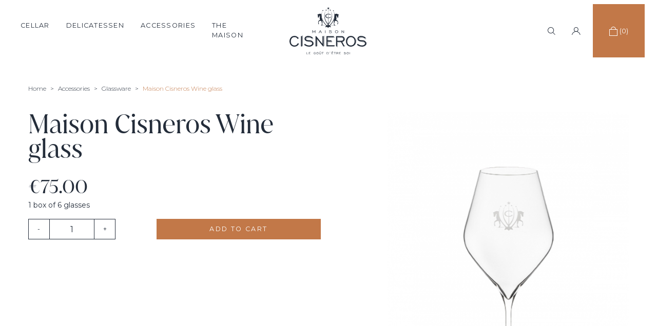

--- FILE ---
content_type: text/html; charset=utf-8
request_url: https://www.maisoncisneros.com/en/45-verre-a-vin-maison-cisneros.html
body_size: 9695
content:
<!doctype html>
<html lang="en">

<head>
    
        
  <link rel="preconnect" href="//fonts.gstatic.com/" crossorigin>
<link rel="preconnect" href="//ajax.googleapis.com" crossorigin>
<script type="text/javascript">
    WebFontConfig = {
        google: { families: [ 'Montserrat:300,400,600,700' ] }
    };
    (function() {
        var wf = document.createElement('script');
        wf.src = 'https://ajax.googleapis.com/ajax/libs/webfont/1/webfont.js';
        wf.type = 'text/javascript';
        wf.async = 'true';
        var s = document.getElementsByTagName('script')[0];
        s.parentNode.insertBefore(wf, s);
    })(); </script>


    <meta charset="utf-8">


    <meta http-equiv="x-ua-compatible" content="ie=edge">



    <title>Maison Cisneros Wine glass</title>
    <meta name="description" content="">
    <meta name="keywords" content="">
            
            <link rel="canonical" href="https://www.maisoncisneros.com/en/45-verre-a-vin-maison-cisneros.html">
        
                                    <link rel="alternate" href="https://www.maisoncisneros.com/fr/45-6-verres-a-vin-maison-cisneros.html" hreflang="fr">
                            <link rel="alternate" href="https://www.maisoncisneros.com/en/45-verre-a-vin-maison-cisneros.html" hreflang="en-us">
                            <link rel="alternate" href="https://www.maisoncisneros.com/es/45-verre-a-vin-maison-cisneros.html" hreflang="es-es">
                        
    
<meta property="og:title" content="Maison Cisneros Wine glass"/>
<meta property="og:description" content=""/>
<meta property="og:type" content="website"/>
<meta property="og:url" content="https://www.maisoncisneros.com/en/45-verre-a-vin-maison-cisneros.html"/>
<meta property="og:site_name" content="Maison Cisneros"/>

  <meta property="og:type" content="product"/>
            <meta property="og:image" content="https://www.maisoncisneros.com/249-large_default/verre-a-vin-maison-cisneros.jpg"/>
          <meta property="og:image" content="https://www.maisoncisneros.com/247-large_default/verre-a-vin-maison-cisneros.jpg"/>
        <meta property="og:image:height" content="823"/>
    <meta property="og:image:width" content="600"/>

        <meta property="product:price:amount" content="75" />
    <meta property="product:price:currency" content="EUR" />
          <meta property="og:availability" content="instock" />
<script type="application/ld+json">
{
    "@context" : "http://schema.org",
    "@type" : "Organization",
    "name" : "Maison Cisneros",
    "url" : "https://www.maisoncisneros.com/en/",
    "logo" : {
        "@type":"ImageObject",
        "url":"https://www.maisoncisneros.comhttps://www.maisoncisneros.com/img/maisons-cisneros-logo-1633958259.jpg"
    }
}

</script>

<script type="application/ld+json">
{
    "@context":"http://schema.org",
    "@type":"WebPage",
    "isPartOf": {
        "@type":"WebSite",
        "url":  "https://www.maisoncisneros.com/en/",
        "name": "Maison Cisneros"
    },
    "name": "Maison Cisneros Wine glass",
    "url":  "https://www.maisoncisneros.com/en/45-verre-a-vin-maison-cisneros.html"
}


</script>
    <script type="application/ld+json">
    {
    "@context": "http://schema.org/",
    "@type": "Product",
    "name": "Maison Cisneros Wine glass",
    "description": "",
    "category": "Glassware",
    "image" :"https://www.maisoncisneros.com/249-home_default/verre-a-vin-maison-cisneros.jpg",            "brand": {
        "@type": "Thing",
        "name": "Maison Cisneros"
    },            "weight": {
        "@context": "https://schema.org",
        "@type": "QuantitativeValue",
        "value": "1.200000",
        "unitCode": "kg"
    },          "offers": {
        "@type": "Offer",
        "priceCurrency": "EUR",
        "name": "Maison Cisneros Wine glass",
        "price": "75",
        "url": "https://www.maisoncisneros.com/en/45-verre-a-vin-maison-cisneros.html",
        "priceValidUntil": "2026-02-08",
                "image": ["https://www.maisoncisneros.com/249-large_default/verre-a-vin-maison-cisneros.jpg","https://www.maisoncisneros.com/247-large_default/verre-a-vin-maison-cisneros.jpg"],
                        "sku": "",
                        "availability": "http://schema.org/InStock",
        "seller": {
            "@type": "Organization",
            "name": "Maison Cisneros"
        }
    }
    
}


    </script>
<script type="application/ld+json">
    {
    "@context": "https://schema.org",
    "@type": "BreadcrumbList",
    "itemListElement": [
        {
    "@type": "ListItem",
    "position": 1,
    "name": "Home",
    "item": "https://www.maisoncisneros.com/en/"
    },        {
    "@type": "ListItem",
    "position": 2,
    "name": "Accessories",
    "item": "https://www.maisoncisneros.com/en/15-accessories"
    },        {
    "@type": "ListItem",
    "position": 3,
    "name": "Glassware",
    "item": "https://www.maisoncisneros.com/en/36-glassware"
    },        {
    "@type": "ListItem",
    "position": 4,
    "name": "Maison Cisneros Wine glass",
    "item": "https://www.maisoncisneros.com/en/45-verre-a-vin-maison-cisneros.html"
    }    ]
    }
    </script>

    



    <meta name="viewport" content="width=device-width, initial-scale=1">



    <link rel="icon" type="image/vnd.microsoft.icon" href="https://www.maisoncisneros.com/img/favicon.ico?1633958259">
    <link rel="shortcut icon" type="image/x-icon" href="https://www.maisoncisneros.com/img/favicon.ico?1633958259">

    <link rel="apple-touch-icon" sizes="180x180" href="https://www.maisoncisneros.com/themes/maison-cisneros/assets/img/apple-touch-icon.png?1633958259">
    <link rel="icon" type="image/png" sizes="32x32" href="https://www.maisoncisneros.com/themes/maison-cisneros/assets/img/favicon-32x32.png?1633958259">
    <link rel="icon" type="image/png" sizes="16x16" href="https://www.maisoncisneros.com/themes/maison-cisneros/assets/img/favicon-16x16.png?1633958259">
    <link rel="manifest" href="https://www.maisoncisneros.com/themes/maison-cisneros/assets/img/site.webmanifest?1633958259">
    <link rel="mask-icon" href="https://www.maisoncisneros.com/themes/maison-cisneros/assets/img/safari-pinned-tab.svg?1633958259" color="#5bbad5">
    <meta name="msapplication-TileColor" content="#da532c">
    <meta name="theme-color" content="#ffffff">



      <link rel="stylesheet" href="https://www.maisoncisneros.com/themes/maison-cisneros/assets/cache/theme-748a93105.css" type="text/css" media="all">
    <link href="https://unpkg.com/aos@2.3.1/dist/aos.css" rel="stylesheet">



    

  <script type="text/javascript">
        var prestashop = {"cart":{"products":[],"totals":{"total":{"type":"total","label":"Total","amount":0,"value":"\u20ac0.00"},"total_including_tax":{"type":"total","label":"Total (tax incl.)","amount":0,"value":"\u20ac0.00"},"total_excluding_tax":{"type":"total","label":"Total (tax excl.)","amount":0,"value":"\u20ac0.00"}},"subtotals":{"products":{"type":"products","label":"Subtotal","amount":0,"value":"\u20ac0.00"},"discounts":null,"shipping":{"type":"shipping","label":"Shipping","amount":0,"value":""},"tax":null},"products_count":0,"summary_string":"0 items","vouchers":{"allowed":1,"added":[]},"discounts":[],"minimalPurchase":0,"minimalPurchaseRequired":""},"currency":{"name":"Euro","iso_code":"EUR","iso_code_num":"978","sign":"\u20ac"},"customer":{"lastname":null,"firstname":null,"email":null,"birthday":null,"newsletter":null,"newsletter_date_add":null,"optin":null,"website":null,"company":null,"siret":null,"ape":null,"is_logged":false,"gender":{"type":null,"name":null},"addresses":[]},"language":{"name":"English (English)","iso_code":"en","locale":"en-US","language_code":"en-us","is_rtl":"0","date_format_lite":"m\/d\/Y","date_format_full":"m\/d\/Y H:i:s","id":2},"page":{"title":"","canonical":null,"meta":{"title":"Maison Cisneros Wine glass","description":"","keywords":"","robots":"index"},"page_name":"product","body_classes":{"lang-en":true,"lang-rtl":false,"country-FR":true,"currency-EUR":true,"layout-full-width":true,"page-product":true,"tax-display-enabled":true,"product-id-45":true,"product-Maison Cisneros Wine glass":true,"product-id-category-36":true,"product-id-manufacturer-0":true,"product-id-supplier-0":true,"product-available-for-order":true},"admin_notifications":[]},"shop":{"name":"Maison Cisneros","logo":"https:\/\/www.maisoncisneros.com\/img\/maisons-cisneros-logo-1633958259.jpg","stores_icon":"https:\/\/www.maisoncisneros.com\/img\/logo_stores.png","favicon":"https:\/\/www.maisoncisneros.com\/img\/favicon.ico"},"urls":{"base_url":"https:\/\/www.maisoncisneros.com\/","current_url":"https:\/\/www.maisoncisneros.com\/en\/45-verre-a-vin-maison-cisneros.html","shop_domain_url":"https:\/\/www.maisoncisneros.com","img_ps_url":"https:\/\/www.maisoncisneros.com\/img\/","img_cat_url":"https:\/\/www.maisoncisneros.com\/img\/c\/","img_lang_url":"https:\/\/www.maisoncisneros.com\/img\/l\/","img_prod_url":"https:\/\/www.maisoncisneros.com\/img\/p\/","img_manu_url":"https:\/\/www.maisoncisneros.com\/img\/m\/","img_sup_url":"https:\/\/www.maisoncisneros.com\/img\/su\/","img_ship_url":"https:\/\/www.maisoncisneros.com\/img\/s\/","img_store_url":"https:\/\/www.maisoncisneros.com\/img\/st\/","img_col_url":"https:\/\/www.maisoncisneros.com\/img\/co\/","img_url":"https:\/\/www.maisoncisneros.com\/themes\/maison-cisneros\/assets\/img\/","css_url":"https:\/\/www.maisoncisneros.com\/themes\/maison-cisneros\/assets\/css\/","js_url":"https:\/\/www.maisoncisneros.com\/themes\/maison-cisneros\/assets\/js\/","pic_url":"https:\/\/www.maisoncisneros.com\/upload\/","pages":{"address":"https:\/\/www.maisoncisneros.com\/en\/address","addresses":"https:\/\/www.maisoncisneros.com\/en\/addresses","authentication":"https:\/\/www.maisoncisneros.com\/en\/login","cart":"https:\/\/www.maisoncisneros.com\/en\/cart","category":"https:\/\/www.maisoncisneros.com\/en\/index.php?controller=category","cms":"https:\/\/www.maisoncisneros.com\/en\/index.php?controller=cms","contact":"https:\/\/www.maisoncisneros.com\/en\/contact-us","discount":"https:\/\/www.maisoncisneros.com\/en\/discount","guest_tracking":"https:\/\/www.maisoncisneros.com\/en\/guest-tracking","history":"https:\/\/www.maisoncisneros.com\/en\/order-history","identity":"https:\/\/www.maisoncisneros.com\/en\/identity","index":"https:\/\/www.maisoncisneros.com\/en\/","my_account":"https:\/\/www.maisoncisneros.com\/en\/my-account","order_confirmation":"https:\/\/www.maisoncisneros.com\/en\/order-confirmation","order_detail":"https:\/\/www.maisoncisneros.com\/en\/index.php?controller=order-detail","order_follow":"https:\/\/www.maisoncisneros.com\/en\/order-follow","order":"https:\/\/www.maisoncisneros.com\/en\/order","order_return":"https:\/\/www.maisoncisneros.com\/en\/index.php?controller=order-return","order_slip":"https:\/\/www.maisoncisneros.com\/en\/credit-slip","pagenotfound":"https:\/\/www.maisoncisneros.com\/en\/page-not-found","password":"https:\/\/www.maisoncisneros.com\/en\/password-recovery","pdf_invoice":"https:\/\/www.maisoncisneros.com\/en\/index.php?controller=pdf-invoice","pdf_order_return":"https:\/\/www.maisoncisneros.com\/en\/index.php?controller=pdf-order-return","pdf_order_slip":"https:\/\/www.maisoncisneros.com\/en\/index.php?controller=pdf-order-slip","prices_drop":"https:\/\/www.maisoncisneros.com\/en\/prices-drop","product":"https:\/\/www.maisoncisneros.com\/en\/index.php?controller=product","search":"https:\/\/www.maisoncisneros.com\/en\/search","sitemap":"https:\/\/www.maisoncisneros.com\/en\/plan du site","stores":"https:\/\/www.maisoncisneros.com\/en\/stores","supplier":"https:\/\/www.maisoncisneros.com\/en\/supplier","register":"https:\/\/www.maisoncisneros.com\/en\/login?create_account=1","order_login":"https:\/\/www.maisoncisneros.com\/en\/order?login=1"},"alternative_langs":{"fr":"https:\/\/www.maisoncisneros.com\/fr\/45-6-verres-a-vin-maison-cisneros.html","en-us":"https:\/\/www.maisoncisneros.com\/en\/45-verre-a-vin-maison-cisneros.html","es-es":"https:\/\/www.maisoncisneros.com\/es\/45-verre-a-vin-maison-cisneros.html"},"theme_assets":"\/themes\/maison-cisneros\/assets\/","actions":{"logout":"https:\/\/www.maisoncisneros.com\/en\/?mylogout="},"no_picture_image":{"bySize":{"small_default":{"url":"https:\/\/www.maisoncisneros.com\/img\/p\/en-default-small_default.jpg","width":98,"height":134},"cart_default":{"url":"https:\/\/www.maisoncisneros.com\/img\/p\/en-default-cart_default.jpg","width":125,"height":171},"pdt_180":{"url":"https:\/\/www.maisoncisneros.com\/img\/p\/en-default-pdt_180.jpg","width":180,"height":247},"pdt_300":{"url":"https:\/\/www.maisoncisneros.com\/img\/p\/en-default-pdt_300.jpg","width":300,"height":411},"home_default":{"url":"https:\/\/www.maisoncisneros.com\/img\/p\/en-default-home_default.jpg","width":350,"height":480},"pdt_360":{"url":"https:\/\/www.maisoncisneros.com\/img\/p\/en-default-pdt_360.jpg","width":360,"height":494},"medium_default":{"url":"https:\/\/www.maisoncisneros.com\/img\/p\/en-default-medium_default.jpg","width":470,"height":645},"pdt_540":{"url":"https:\/\/www.maisoncisneros.com\/img\/p\/en-default-pdt_540.jpg","width":540,"height":741},"large_default":{"url":"https:\/\/www.maisoncisneros.com\/img\/p\/en-default-large_default.jpg","width":600,"height":823}},"small":{"url":"https:\/\/www.maisoncisneros.com\/img\/p\/en-default-small_default.jpg","width":98,"height":134},"medium":{"url":"https:\/\/www.maisoncisneros.com\/img\/p\/en-default-home_default.jpg","width":350,"height":480},"large":{"url":"https:\/\/www.maisoncisneros.com\/img\/p\/en-default-large_default.jpg","width":600,"height":823},"legend":""}},"configuration":{"display_taxes_label":true,"display_prices_tax_incl":true,"is_catalog":false,"show_prices":true,"opt_in":{"partner":false},"quantity_discount":{"type":"discount","label":"Unit discount"},"voucher_enabled":1,"return_enabled":0},"field_required":[],"breadcrumb":{"links":[{"title":"Home","url":"https:\/\/www.maisoncisneros.com\/en\/"},{"title":"Accessories","url":"https:\/\/www.maisoncisneros.com\/en\/15-accessories"},{"title":"Glassware","url":"https:\/\/www.maisoncisneros.com\/en\/36-glassware"},{"title":"Maison Cisneros Wine glass","url":"https:\/\/www.maisoncisneros.com\/en\/45-verre-a-vin-maison-cisneros.html"}],"count":4},"link":{"protocol_link":"https:\/\/","protocol_content":"https:\/\/"},"time":1769227409,"static_token":"e71afb51f8b5c16f9298f14f41c2798e","token":"5ba5480d5be2f90fe7bb16eced3c604f","debug":false};
        var psemailsubscription_subscription = "https:\/\/www.maisoncisneros.com\/en\/module\/ps_emailsubscription\/subscription";
        var psr_icon_color = "#F19D76";
        var slider_width = "250";
      </script>
    <script src="https://unpkg.com/aos@2.3.1/dist/aos.js"></script>



    

<script id="fabfacebookpixel_script" type="application/json">
	{
		"fabFacebookPixelAddToCartUrl": "https://www.maisoncisneros.com/en/module/fabfacebookpixel/addtocart?ajax=1",
		"fabFacebookPixelExecutorUrl": "https://www.maisoncisneros.com/en/module/fabfacebookpixel/executor?ajax=1",
		"facebookPixelId": "3139596199654623",
		"isPixelEnabled": "1",
		"customerGroups": "Visiteur",
		"defaultCustomerGroup": "",
		"events": [
																				{
				"type": "ViewContent",
				"params": {
					"content_type": "product",
					"id_product": "45",
					"content_ids": ["45"],
					"content_name": "Maison Cisneros Wine glass",
					"content_category": "Glassware",
					"value": "75.00",
					"canonical_url": "https://www.maisoncisneros.com/en/45-verre-a-vin-maison-cisneros.html",
					"description": "Maison Cisneros Wine glass",
					"product_price": "75.00",
					"currency": "EUR",
					"customer_groups": "Visiteur",
					"default_customer_group": ""
				}
			},
																															{
				"type": "PageView",
				"params": {
					"customerGroups": "Visiteur",
					"defaultCustomerGroup": ""
				}
			}
			]
	}
</script>

				<!-- emarketing start -->





<!-- emarketing end --><script type="text/javascript">
    (function() {
        window.sib = {
            equeue: [],
            client_key: "sqiiqjj0rhajjkxmjefem434"
        };

    
        window.sendinblue = { } ;
        for (var j = ['track', 'identify', 'trackLink', 'page'], i = 0; i < j.length; i++) {
            (function(k) {
                window.sendinblue[k] = function() {
                    var arg = Array.prototype.slice.call(arguments);
                    (window.sib[k] || function() {
                        var t = { } ;
                        t[k] = arg;
                        window.sib.equeue.push(t);
                    })(arg[0], arg[1], arg[2]);
                };
            })(j[i]);
        }
        var n = document.createElement("script"),
            i = document.getElementsByTagName("script")[0];
        n.type = "text/javascript", n.id = "sendinblue-js", n.async = !0, n.src = "https://sibautomation.com/sa.js?plugin=prestashop&key=" + window.sib.client_key, i.parentNode.insertBefore(n, i), window.sendinblue.page();
    })();
</script>




    
</head>

<body id="product" class="lang-en country-fr currency-eur layout-full-width page-product tax-display-enabled product-id-45 product-maison-cisneros-wine-glass product-id-category-36 product-id-manufacturer-0 product-id-supplier-0 product-available-for-order">


    


<main>
    
            

    <header id="header" class="l-header">
        
            
    <div class="header-banner">
        
    </div>



    <div class="header-top-banner">

    </div>



    <div class="header-nav u-bor-bot py-1 d-none">
        <div class="header__container container">
            <div class="u-a-i-c text-center">
                <div class="small text-uppercase py-1">
                    <div id="_desktop_contact_link">
  <div id="contact-link">
                Call us: <span>05 57 12 84 63</span>
      </div>
</div>

                </div>
            </div>
        </div>
    </div>



    <div class="container-fluid header-top u-a-i-c">
        <div id="header-fluid" class="row align-items-center">
            <div class="col-xl-4 col-lg-5 col-lg-4 col-2 justify-content-start py-lg-4 pl-xl-4 pl-0 pr-0">
                <div class="visible--mobile menu-icon text-center">
                    <button class="btn my-md-3 my-3" id="menu-icon" data-toggle="modal" data-target="#mobile_top_menu_wrapper">
                        <div class="m-icon">
                            <span></span>
                        </div>
                    </button>
                </div>
                

<nav class="menu visible--desktop" id="_desktop_top_menu">
    
            <ul class="menu-top h-100" id="top-menu" role="navigation" data-depth="0">
                                                                                <li class="h-100 menu__item--0 category menu__item menu__item--top"
                    id="category-3" aria-haspopup="true" aria-expanded="false"
                    aria-owns="top_sub_menu_78022" aria-controls="top_sub_menu_78022">
                    
                                        <div class="menu__item-header">
                                            <a
                                class="d-md-flex align-items-center w-100 h-100 menu__item-link--top menu__item-link--hassubmenu"
                                href="https://www.maisoncisneros.com/en/3-cellar" data-depth="0"
                                                        >
                            <span class="align-self-center">Cellar</span>
                        </a>
                                                
                                                                        <span class="visible--mobile">
                            <span data-target="#top_sub_menu_79992" data-toggle="collapse" class="d-block navbar-toggler icon-collapse">
                                <i class="material-icons menu__collapseicon">&#xE313;</i>
                            </span>
                        </span>
                                            </div>
                                                                                          <div class="menu-sub clearfix collapse show" data-collapse-hide-mobile id="top_sub_menu_79992" role="group" aria-labelledby="category-3" aria-expanded="false" aria-hidden="true">
                            <div class="menu-sub__content">
                              
            <ul  class="menu-sub__list menu-sub__list--1" data-depth="1">
                                                                                <li class="h-100 menu__item--1 category menu__item menu__item--sub"
                    id="category-25" aria-haspopup="true" aria-expanded="false"
                    aria-owns="top_sub_menu_49955" aria-controls="top_sub_menu_49955">
                    
                                        <div class="menu__item-header">
                                            <a
                                class="d-md-flex align-items-center w-100 h-100 menu__item-link--sub menu__item-link--1 menu__item-link--hassubmenu"
                                href="https://www.maisoncisneros.com/en/25-chateau-de-rouillac" data-depth="1"
                                                        >
                            <span class="align-self-center">Château de Rouillac</span>
                        </a>
                                                
                                                                    </div>
                                                                                                    </li>
                                                                                <li class="h-100 menu__item--1 category menu__item menu__item--sub"
                    id="category-26" aria-haspopup="true" aria-expanded="false"
                    aria-owns="top_sub_menu_66524" aria-controls="top_sub_menu_66524">
                    
                                        <div class="menu__item-header">
                                            <a
                                class="d-md-flex align-items-center w-100 h-100 menu__item-link--sub menu__item-link--1 menu__item-link--hassubmenu"
                                href="https://www.maisoncisneros.com/en/26-dada" data-depth="1"
                                                        >
                            <span class="align-self-center">Dada</span>
                        </a>
                                                
                                                                    </div>
                                                                                                    </li>
                                            <li class="h-100 menu__item--1 category menu__item menu__item--sub"
                    id="category-27" >
                    
                                            <a
                                class="d-md-flex align-items-center w-100 h-100 menu__item-link--sub menu__item-link--1 menu__item-link--nosubmenu"
                                href="https://www.maisoncisneros.com/en/27-cognac" data-depth="1"
                                                        >
                            <span class="align-self-center">Cognac</span>
                        </a>
                                                                                    </li>
                                            <li class="h-100 menu__item--1 category menu__item menu__item--sub"
                    id="category-28" >
                    
                                            <a
                                class="d-md-flex align-items-center w-100 h-100 menu__item-link--sub menu__item-link--1 menu__item-link--nosubmenu"
                                href="https://www.maisoncisneros.com/en/28-champagne" data-depth="1"
                                                        >
                            <span class="align-self-center">Champagne</span>
                        </a>
                                                                                    </li>
                                                                                <li class="h-100 menu__item--1 category menu__item menu__item--sub"
                    id="category-29" aria-haspopup="true" aria-expanded="false"
                    aria-owns="top_sub_menu_37419" aria-controls="top_sub_menu_37419">
                    
                                        <div class="menu__item-header">
                                            <a
                                class="d-md-flex align-items-center w-100 h-100 menu__item-link--sub menu__item-link--1 menu__item-link--hassubmenu"
                                href="https://www.maisoncisneros.com/en/29-spanish-wines" data-depth="1"
                                                        >
                            <span class="align-self-center">Spanish wines</span>
                        </a>
                                                
                                                                    </div>
                                                                                                    </li>
                                            <li class="h-100 menu__item--1 category menu__item menu__item--sub"
                    id="category-54" >
                    
                                            <a
                                class="d-md-flex align-items-center w-100 h-100 menu__item-link--sub menu__item-link--1 menu__item-link--nosubmenu"
                                href="https://www.maisoncisneros.com/en/54-primeurs-2023" data-depth="1"
                                                        >
                            <span class="align-self-center">Primeurs 2023</span>
                        </a>
                                                                                    </li>
                    </ul>
    
                            </div>
                          </div>
                                                            </li>
                                                                                <li class="h-100 menu__item--0 category menu__item menu__item--top"
                    id="category-14" aria-haspopup="true" aria-expanded="false"
                    aria-owns="top_sub_menu_35647" aria-controls="top_sub_menu_35647">
                    
                                        <div class="menu__item-header">
                                            <a
                                class="d-md-flex align-items-center w-100 h-100 menu__item-link--top menu__item-link--hassubmenu"
                                href="https://www.maisoncisneros.com/en/14-delicatessen" data-depth="0"
                                                        >
                            <span class="align-self-center">Delicatessen</span>
                        </a>
                                                
                                                                        <span class="visible--mobile">
                            <span data-target="#top_sub_menu_9382" data-toggle="collapse" class="d-block navbar-toggler icon-collapse">
                                <i class="material-icons menu__collapseicon">&#xE313;</i>
                            </span>
                        </span>
                                            </div>
                                                                                          <div class="menu-sub clearfix collapse show" data-collapse-hide-mobile id="top_sub_menu_9382" role="group" aria-labelledby="category-14" aria-expanded="false" aria-hidden="true">
                            <div class="menu-sub__content">
                              
            <ul  class="menu-sub__list menu-sub__list--1" data-depth="1">
                                            <li class="h-100 menu__item--1 category menu__item menu__item--sub"
                    id="category-30" >
                    
                                            <a
                                class="d-md-flex align-items-center w-100 h-100 menu__item-link--sub menu__item-link--1 menu__item-link--nosubmenu"
                                href="https://www.maisoncisneros.com/en/30-oil" data-depth="1"
                                                        >
                            <span class="align-self-center">Oil</span>
                        </a>
                                                                                    </li>
                                            <li class="h-100 menu__item--1 category menu__item menu__item--sub"
                    id="category-31" >
                    
                                            <a
                                class="d-md-flex align-items-center w-100 h-100 menu__item-link--sub menu__item-link--1 menu__item-link--nosubmenu"
                                href="https://www.maisoncisneros.com/en/31-salt-flower" data-depth="1"
                                                        >
                            <span class="align-self-center">Salt flower</span>
                        </a>
                                                                                    </li>
                                            <li class="h-100 menu__item--1 category menu__item menu__item--sub"
                    id="category-32" >
                    
                                            <a
                                class="d-md-flex align-items-center w-100 h-100 menu__item-link--sub menu__item-link--1 menu__item-link--nosubmenu"
                                href="https://www.maisoncisneros.com/en/32-chocolate" data-depth="1"
                                                        >
                            <span class="align-self-center">Chocolate</span>
                        </a>
                                                                                    </li>
                                            <li class="h-100 menu__item--1 category menu__item menu__item--sub"
                    id="category-33" >
                    
                                            <a
                                class="d-md-flex align-items-center w-100 h-100 menu__item-link--sub menu__item-link--1 menu__item-link--nosubmenu"
                                href="https://www.maisoncisneros.com/en/33-honey" data-depth="1"
                                                        >
                            <span class="align-self-center">Honey</span>
                        </a>
                                                                                    </li>
                                            <li class="h-100 menu__item--1 category menu__item menu__item--sub"
                    id="category-34" >
                    
                                            <a
                                class="d-md-flex align-items-center w-100 h-100 menu__item-link--sub menu__item-link--1 menu__item-link--nosubmenu"
                                href="https://www.maisoncisneros.com/en/34-jam" data-depth="1"
                                                        >
                            <span class="align-self-center">Jam</span>
                        </a>
                                                                                    </li>
                                            <li class="h-100 menu__item--1 category menu__item menu__item--sub"
                    id="category-35" >
                    
                                            <a
                                class="d-md-flex align-items-center w-100 h-100 menu__item-link--sub menu__item-link--1 menu__item-link--nosubmenu"
                                href="https://www.maisoncisneros.com/en/35-tea" data-depth="1"
                                                        >
                            <span class="align-self-center">Tea</span>
                        </a>
                                                                                    </li>
                    </ul>
    
                            </div>
                          </div>
                                                            </li>
                                                                                <li class="h-100 menu__item--0 category menu__item menu__item--top"
                    id="category-15" aria-haspopup="true" aria-expanded="false"
                    aria-owns="top_sub_menu_22532" aria-controls="top_sub_menu_22532">
                    
                                        <div class="menu__item-header">
                                            <a
                                class="d-md-flex align-items-center w-100 h-100 menu__item-link--top menu__item-link--hassubmenu"
                                href="https://www.maisoncisneros.com/en/15-accessories" data-depth="0"
                                                        >
                            <span class="align-self-center">Accessories</span>
                        </a>
                                                
                                                                        <span class="visible--mobile">
                            <span data-target="#top_sub_menu_91594" data-toggle="collapse" class="d-block navbar-toggler icon-collapse">
                                <i class="material-icons menu__collapseicon">&#xE313;</i>
                            </span>
                        </span>
                                            </div>
                                                                                          <div class="menu-sub clearfix collapse show" data-collapse-hide-mobile id="top_sub_menu_91594" role="group" aria-labelledby="category-15" aria-expanded="false" aria-hidden="true">
                            <div class="menu-sub__content">
                              
            <ul  class="menu-sub__list menu-sub__list--1" data-depth="1">
                                            <li class="h-100 menu__item--1 category menu__item menu__item--sub"
                    id="category-36" >
                    
                                            <a
                                class="d-md-flex align-items-center w-100 h-100 menu__item-link--sub menu__item-link--1 menu__item-link--nosubmenu"
                                href="https://www.maisoncisneros.com/en/36-glassware" data-depth="1"
                                                        >
                            <span class="align-self-center">Glassware</span>
                        </a>
                                                                                    </li>
                                            <li class="h-100 menu__item--1 category menu__item menu__item--sub"
                    id="category-37" >
                    
                                            <a
                                class="d-md-flex align-items-center w-100 h-100 menu__item-link--sub menu__item-link--1 menu__item-link--nosubmenu"
                                href="https://www.maisoncisneros.com/en/37-oenology" data-depth="1"
                                                        >
                            <span class="align-self-center">Oenology</span>
                        </a>
                                                                                    </li>
                                            <li class="h-100 menu__item--1 category menu__item menu__item--sub"
                    id="category-38" >
                    
                                            <a
                                class="d-md-flex align-items-center w-100 h-100 menu__item-link--sub menu__item-link--1 menu__item-link--nosubmenu"
                                href="https://www.maisoncisneros.com/en/38-candle" data-depth="1"
                                                        >
                            <span class="align-self-center">Candle</span>
                        </a>
                                                                                    </li>
                                            <li class="h-100 menu__item--1 category menu__item menu__item--sub"
                    id="category-39" >
                    
                                            <a
                                class="d-md-flex align-items-center w-100 h-100 menu__item-link--sub menu__item-link--1 menu__item-link--nosubmenu"
                                href="https://www.maisoncisneros.com/en/39-textile" data-depth="1"
                                                        >
                            <span class="align-self-center">Textile</span>
                        </a>
                                                                                    </li>
                    </ul>
    
                            </div>
                          </div>
                                                            </li>
                                            <li class="h-100 menu__item--0 cms-page menu__item menu__item--top"
                    id="cms-page-4" >
                    
                                            <a
                                class="d-md-flex align-items-center w-100 h-100 menu__item-link--top menu__item-link--nosubmenu"
                                href="https://www.maisoncisneros.com/en/content/4-the-maison" data-depth="0"
                                                        >
                            <span class="align-self-center">The Maison</span>
                        </a>
                                                                                    </li>
                    </ul>
    
</nav>

            </div>
            <div class="col-xl-4 col-lg-2 col-4 offset-lg-0 offset-2 text-center">
                <a href="https://www.maisoncisneros.com/" class="header__logo header-top__col">
                                            <img class="logo img-fluid" src="https://www.maisoncisneros.com/themes/maison-cisneros/assets/img/logo-maison-cisneros.svg" alt="Maison Cisneros">
                                    </a>
            </div>
            <div class="col-xl-4 col-lg-5 col-4 pr-xl-4 pl-0 pr-0">
                <div class="header__right d-flex justify-content-end align-items-center">
                    <!-- Block search module TOP -->
<div class="header__rightitem position-relative pl-md-3 pr-md-3 pl-2 pr-3">
    <div class="search-go">
                    <img class="img-fluid header-picto" src="https://www.maisoncisneros.com/themes/maison-cisneros/assets/img/search.svg" alt="Search" />
            </div>
    <div class="search-top">
        <form method="get" action="//www.maisoncisneros.com/en/search" class="search-widget" data-search-widget data-search-controller-url="//www.maisoncisneros.com/en/search">
            <input type="hidden" name="controller" value="search">
            <div class="search-widget__group">
                <input class="form-control search-widget__input-right" type="text" name="s" value="" placeholder="Search" aria-label="Search">
                <button type="submit" class="search-widget__btn btn btn-link pr-2 pt-2">
                    <img class="img-fluid header-picto" src="https://www.maisoncisneros.com/themes/maison-cisneros/assets/img/search.svg" alt="Search" />
                    <span class="d-none">Search</span>
                </button>
            </div>
        </form>
    </div>
</div>
<!-- /Block search module TOP -->
<div class="user-info header__rightitem pl-md-3 pr-md-4 pl-2 pr-3">
            <a
                href="https://www.maisoncisneros.com/en/my-account"
                class="u-link-body"
                title="Log in to your customer account"
                rel="nofollow"
        >
                            <img class="img-fluid" src="https://www.maisoncisneros.com/themes/maison-cisneros/assets/img/account.svg" alt="View my customer account">
                        <!--<span class="visible--desktop small">Sign in</span>-->
        </a>
    </div>
<div>
    <div class="blockcart cart-preview header__rightitem py-lg-4 py-2 inactive" data-refresh-url="//www.maisoncisneros.com/en/module/ps_shoppingcart/ajax">
        <div class="shopping-cart my-md-3 my-0 px-lg-4 pr-md-2 px-0 mx-2">
                            <span>
                    <img class="img-fluid visible--desktop" src="https://www.maisoncisneros.com/themes/maison-cisneros/assets/img/cart.svg" alt="Cart">
                    <img class="img-fluid visible--mobile" src="https://www.maisoncisneros.com/themes/maison-cisneros/assets/img/cart_black.svg" alt="Cart">
                </span>
                <!--<span class="visible--desktop blockcart__label small">Cart</span>-->
                <span class="cart-products-count small blockcart__count d-md-inline d-none">(0)</span>
                
        </div>
    </div>
</div>

                </div>
            </div>
            <div class="bg-white-menu "></div>
        </div>
    </div>
        
    </header>

    

    
        
<aside id="notifications" class="notifications-container">
    
    
    
    </aside>
    
    
        <section id="wrapper" class="l-wrapper">
            
            
                <nav data-depth="4" class="visible--desktop">
  <ol class="breadcrumb">
            
                            <li class="breadcrumb-item">
                <a itemprop="item" href="https://www.maisoncisneros.com/en/">
                        <span itemprop="name">Home</span>
                    </a>
                    </li>
        
            
                            <li class="breadcrumb-item">
                <a itemprop="item" href="https://www.maisoncisneros.com/en/15-accessories">
                        <span itemprop="name">Accessories</span>
                    </a>
                    </li>
        
            
                            <li class="breadcrumb-item">
                <a itemprop="item" href="https://www.maisoncisneros.com/en/36-glassware">
                        <span itemprop="name">Glassware</span>
                    </a>
                    </li>
        
            
                            <li class="breadcrumb-item active">
                                <span itemprop="name">Maison Cisneros Wine glass</span>
                    </li>
        
      </ol>
</nav>
            
                                    <div class="row">
                

                
  <div id="content-wrapper" class="col-12">
    
    
    <section id="main" class="my-4">
        <div class="row">
            <div class="col-lg-6 order-lg-0 order-1">
                
                    
                        <h1 class="h1 mb-4">Maison Cisneros Wine glass</h1>
                    
                
                
                                    

                <div class="product-information">
                    
                        <div id="product-description-short-45" class="product-description-short mb-4"></div>
                    

                    
                    
                    <div class="product-actions">
                        
                            <form action="https://www.maisoncisneros.com/en/cart" method="post" id="add-to-cart-or-refresh">
                                <input type="hidden" name="token" value="e71afb51f8b5c16f9298f14f41c2798e">
                                <input type="hidden" name="id_product" value="45" id="product_page_product_id">
                                <input type="hidden" name="id_customization" value="0" id="product_customization_id">

                                
                                                    <div class="product-variants row">
            </div>
                                

                                
                                                                    

                                
                                                                    

                                
                                        <div class="product-prices mb-3">


        
            <div class="product__product-price product-price ">

                <div class="current-price">
                    <span class="current-price-display price">€75.00</span>
                                    </div>

                
                                    
                                    <div class="small">
                        1 box of 6 glasses
                    </div>
                                
                                    
            </div>
        

        
                    

        
                    

        
                    

        

        <div class="tax-shipping-delivery-label">
                        
            
                                                </div>
    </div>
                                

                                
                                    <div class="product-add-to-cart">
    
        
            <div class="product-quantity row align-items-center">
                <label for="quantity_wanted" class="quantity__label col-12 d-none">Quantity</label>
                <div class="qty col-xl-4 col-lg-4 col-md-3 col-5">
                    <input
                            type="number"
                            name="qty"
                            id="quantity_wanted"
                            value="1"
                            class="input-group"
                            min="1"
                            aria-label="Quantity"
                                                >
                </div>

                <div class="add col-xl-7 offset-xl-1 col-lg-8 col-md-9 col-12 offset-0">
                    <button
                            class="btn btn-primary-reverse add-to-cart btn-block btn-add-to-cart js-add-to-cart"
                            data-button-action="add-to-cart"
                            type="submit"
                                                >
                        <span class="btn-add-to-cart__spinner" role="status" aria-hidden="true"></span>
                        Add to cart
                    </button>
                </div>
                
            </div>
        

        
            <div id="product-availability" class="py-3">
                            </div>
        

        
            <p class="product-minimal-quantity">
                            </p>
        
    </div>
                                

                                
                                    <div class="product-additional-info">
  
</div>
                                

                                
                                                                            <input class="product-refresh ps-hidden-by-js" name="refresh" type="submit" value="Refresh">
                                                                    
                            </form>
                        

                    </div>

                    
                        
                    

                                    </div>
            </div>
            <div class="col-lg-5 offset-lg-1 order-lg-1 order-0">
                
                    <section class="page-content--product" id="content">
                        
                            
                                <ul class="product-flags">
    </ul>
                            

                            
                                <div class="images-container">
  
      <div class="position-relative">
  <div class="products-imagescover mb-2" data-slick='{"rows": 0,"slidesToShow": 1,"arrows":false, "dots": true}' data-count="2">
   <div class="product-img">
       <div class="text-center">
           
           <img class="img-fluid img-cover"
         srcset="https://www.maisoncisneros.com/249-medium_default/verre-a-vin-maison-cisneros.jpg 452w,
           https://www.maisoncisneros.com/249-pdt_180/verre-a-vin-maison-cisneros.jpg 180w,
           https://www.maisoncisneros.com/249-pdt_300/verre-a-vin-maison-cisneros.jpg 300w,
           https://www.maisoncisneros.com/249-pdt_360/verre-a-vin-maison-cisneros.jpg 360w,
           https://www.maisoncisneros.com/249-pdt_540/verre-a-vin-maison-cisneros.jpg 540w"
         src="https://www.maisoncisneros.com/249-medium_default/verre-a-vin-maison-cisneros.jpg"
         alt="" title="">
           


        <noscript>
            <img class="img-fluid" src="https://www.maisoncisneros.com/249-medium_default/verre-a-vin-maison-cisneros.jpg" alt="">
        </noscript>
       </div>
   </div>

                                
      <div class="product-img">
          <div class="text-center">
              <img
                      class="img-fluid lazyload"
                                            srcset="https://www.maisoncisneros.com/247-medium_default/verre-a-vin-maison-cisneros.jpg 452w,
                   https://www.maisoncisneros.com/247-pdt_180/verre-a-vin-maison-cisneros.jpg 180w,
                   https://www.maisoncisneros.com/247-pdt_300/verre-a-vin-maison-cisneros.jpg 300w,
                   https://www.maisoncisneros.com/247-pdt_360/verre-a-vin-maison-cisneros.jpg 360w,
                   https://www.maisoncisneros.com/247-pdt_540/verre-a-vin-maison-cisneros.jpg 540w"
                      src="https://www.maisoncisneros.com/247-medium_default/verre-a-vin-maison-cisneros.jpg"
                      alt=""
                      title="">
              <noscript>
                  <img class="img-fluid" src="https://www.maisoncisneros.com/247-medium_default/verre-a-vin-maison-cisneros.jpg" alt="">
              </noscript>
          </div>
      </div>
                  </div>
            <button type="button" class="btn btn-link btn-zoom visible-desktop product-layer-zoom" data-toggle="modal" data-target="#product-modal">
          <i class="material-icons zoom-in">&#xE8FF;</i>
      </button>
        </div>
  

  
</div>
                            
                        
                    </section>
                
            </div>
        </div>
        
            <div id="js-ps_checkout-express-button-container">
</div>

        

        
            <div class="modal fade js-product-images-modal" id="product-modal">
    <div class="modal-dialog modal-lg" role="document">
        <div class="modal-content">
            <div class="modal-body">
                <div data-slick id="js-slick-product">
                                            <figure class="position-relative">
                            <img data-src="https://www.maisoncisneros.com/249-large_default/verre-a-vin-maison-cisneros.jpg" class="img-fluid lazyload mx-auto" width="600" alt="" title="">
                        </figure>
                                            <figure class="position-relative">
                            <img data-src="https://www.maisoncisneros.com/247-large_default/verre-a-vin-maison-cisneros.jpg" class="img-fluid lazyload mx-auto" width="600" alt="" title="">
                        </figure>
                                    </div>
            </div>
        </div><!-- /.modal-content -->
    </div><!-- /.modal-dialog -->
</div><!-- /.modal -->
        

        
            <footer class="page-footer"></footer>
        
    </section>
</row>
</section>
    
        <section id="product_bottom_block" class="py-4">
            <div class="container my-4">
                <div class="row">
                    <div class="col-md-6 col-12 py-4">
                                                    <h2>Overview</h2>
                            
                                <div class="product-description"><p>Universal and modern, this 46 cl glass magnifies with subtlety the aromatic nobility of all types of wines.</p>
<p>Engraved with the Cisneros logo - Dimensions: H: 229 mm / Ø: 92 mm</p>
<p>Glass compatible with the dishwasher. Preferably use a glass program. Hand washing in hot water is however recommended.</p></div>
                            
                                                                        <div class="product-features">
                            <div class="data-sheet">
                                                                                                                                                                                                                                                                                                                                    </div>
                        </div>
                    </div>
                    <div class="col-md-6 col-12 py-4">
                        
                                                            <h2>Data sheet</h2>
                                <div class="product-features">
                                    <div class="data-sheet">
                                                                                                                                                                                                                                                            <div class="pb-2">
                                                <span class="name">Origin : </span>
                                                <span class="value">France</span>
                                            </div>
                                                                                                                                                                            <div class="pb-2">
                                                <span class="name">Material : </span>
                                                <span class="value">Crystalline</span>
                                            </div>
                                                                                                                                                                            <div class="pb-2">
                                                <span class="name">Manufacturing : </span>
                                                <span class="value">Machine blown: industrial process associated with a mastery of cold cutting which brings a great durability and resistance to the product while offering fineness and transparency</span>
                                            </div>
                                                                                                                        </div>
                                </div>
                                                    
                    </div>
                </div>
            </div>
        </section>
    
    
            

    
  </div>


                
            </div>
            
        </section>
    

    <footer id="footer" class="l-footer">
                
            <div id="reassurance">
    <div class="container py-md-5 py-2">
        <div class="row text-center links-block py-md-5 py-2">
            <div class="col-lg col-6 pb-4">
                <img class="img-fluid py-4 picto" src="https://www.maisoncisneros.com/themes/maison-cisneros/assets/img/shipping.svg" alt="FREE SHIPPING">
                <div>FREE SHIPPING</div>
                <div>DÈS 150€ D’ACHAT</div>
            </div>
            <div class="col-lg col-6 pb-4">
                <img class="img-fluid py-4 picto" src="https://www.maisoncisneros.com/themes/maison-cisneros/assets/img/box.svg" alt="ANTI-BREAKAGE">
                <div>ANTI-BREAKAGE</div>
                <div>PACKAGING</div>
            </div>
            <div class="col-lg col-6 pb-4">
                <img class="img-fluid py-4 picto" src="https://www.maisoncisneros.com/themes/maison-cisneros/assets/img/shop.svg" alt="BOUTIQUE AT THE">
                <div>BOUTIQUE AT THE</div>
                <div>CHÂTEAU DE ROUILLAC</div>
            </div>
            <div class="col-lg col-6 pb-4">
                <img class="img-fluid py-4 picto" src="https://www.maisoncisneros.com/themes/maison-cisneros/assets/img/phone.svg" alt="ATTENTIVE">
                <div>ATTENTIVE</div>
                <div>CUSTOMER SERVICE</div>
            </div>
            <div class="col-lg col-12 pb-4">
                <img class="img-fluid py-4 picto" src="https://www.maisoncisneros.com/themes/maison-cisneros/assets/img/payment.svg" alt="100% SECURE">
                <div>100% SECURE</div>
                <div>PAYMENT</div>
            </div>
        </div>
    </div>
</div>
<div class="footer-container pt-4 pb-2 px-lg-4 px-5">
    <div class="container py-5">
        <div class="row">
            
                    <div class="col-lg col-md-4 col-8 align-items-center py-lg-0 py-3">
                <p class="footer__title">Site map</p>
        <ul id="footer_sub_menu_34381">
                            <li>
                    <a
                            id="link-custom-page-chateau-de-rouillac-1"
                            class="custom-page-link"
                            href="https://www.maisoncisneros.com/en/5-au-chateau"
                            title=""
                                                >
                        Château de Rouillac
                    </a>
                </li>
                            <li>
                    <a
                            id="link-custom-page-dadamania-1"
                            class="custom-page-link"
                            href="https://www.maisoncisneros.com/fr/4-dadamania"
                            title=""
                                                >
                        Dadamania
                    </a>
                </li>
                            <li>
                    <a
                            id="link-custom-page-espana-1"
                            class="custom-page-link"
                            href="https://www.maisoncisneros.com/fr/6-salud"
                            title=""
                                                >
                        España
                    </a>
                </li>
                            <li>
                    <a
                            id="link-custom-page-cognac-1"
                            class="custom-page-link"
                            href="https://www.maisoncisneros.com/fr/7-cognac-co"
                            title=""
                                                >
                        Cognac
                    </a>
                </li>
                    </ul>
    </div>
    <div class="col-lg col-md-4 col-8 align-items-center py-lg-0 py-3">
                <p class="footer__title">Information</p>
        <ul id="footer_sub_menu_95075">
                            <li>
                    <a
                            id="link-cms-page-2-2"
                            class="cms-page-link"
                            href="https://www.maisoncisneros.com/en/content/2-legal-information"
                            title="Legal information"
                                                >
                        Legal information
                    </a>
                </li>
                            <li>
                    <a
                            id="link-cms-page-3-2"
                            class="cms-page-link"
                            href="https://www.maisoncisneros.com/en/content/3-terms-and-sales-conditions"
                            title="Nos conditions d&#039;utilisation"
                                                >
                        Terms and sales conditions
                    </a>
                </li>
                            <li>
                    <a
                            id="link-cms-page-6-2"
                            class="cms-page-link"
                            href="https://www.maisoncisneros.com/en/content/6-privacy-policy"
                            title=""
                                                >
                        Privacy policy
                    </a>
                </li>
                            <li>
                    <a
                            id="link-static-page-contact-2"
                            class="cms-page-link"
                            href="https://www.maisoncisneros.com/en/contact-us"
                            title="Use our form to contact us"
                                                >
                        Contact us
                    </a>
                </li>
                    </ul>
    </div>
<div class="col-lg col-md-4 col-12 h-100 text-center">
    <img class="img-fluid my-auto py-lg-2 p-4" src="https://www.maisoncisneros.com/themes/maison-cisneros/assets/img/logo-white.svg" alt="Maison Cisneros">
</div>

<div class="block-contact col-lg col-md-6 col-12 py-lg-0 py-3">
    <p class="footer__title">Contact</p>
    <div id="footer_store_info" class="account-list address-block">
        <div>12 Chemin du 20 Août 1949<br />33610 Canéjan</div>
        <div>05 57 12 84 63</div>
    </div>
</div>
<div class="block-follow col-lg col-md-6 col-12 py-lg-0 py-3">
    <p class="footer__title">Follow us</p>
    <div class="follow-items">
        <a href="https://www.facebook.com/maisoncisneros" target="_blank" class="follow-item">
            <img class="img-fluid pt-2" src="https://www.maisoncisneros.com/themes/maison-cisneros/assets/img/facebook.svg" alt="Facebook" width="25px">
        </a>
        <a href="https://www.instagram.com/maisoncisneros/?hl=fr" target="_blank" class="follow-item">
            <img class="img-fluid pt-2" src="https://www.maisoncisneros.com/themes/maison-cisneros/assets/img/instagram.svg" alt="Instagram" width="21px">
        </a>
        <a href="https://www.linkedin.com/company/maison-cisneros/" target="_blank">
            <img class="img-fluid pt-2" src="https://www.maisoncisneros.com/themes/maison-cisneros/assets/img/linkedin.svg" alt="Linkedin" width="21px">
        </a>
    </div>
</div>

            
        </div>
        <div class="row">
            
                
            
        </div>
        <p class="text-lg-center text-left mb-0 copyright py-4 d-none">
            
            <a class="_blank" href="https://www.maisoncisneros.com/" rel="nofollow">© Maison Cisneros 2026</a>
            
        </p>
    </div>
</div>
        
    </footer>

    

</main>

        <div class="modal fade" id="offcanvas_search_filter" tabindex="-1" role="dialog" data-modal-hide-mobile>
        <div class="modal-dialog modal-dialog__offcanvas modal-dialog__offcanvas--right" role="document">
            <div class="modal-content">
                <div class="modal-header py-5 mt-2">
                    <button type="button" class="close" data-dismiss="modal" aria-label="Close">
                        <span aria-hidden="true">< Back</span>
                    </button>
                </div>
                <div class="modal-body">
                    <div id="_mobile_search_filters_wrapper" class="mt-5 mx-1"></div>
                </div>
                <div class="modal-footer">
                    <button class="btn_close-filter btn btn-outline-success btn-block ok" data-dismiss="modal" aria-label="Close">
                        <i class="material-icons rtl-no-flip">&#xE876;</i>
                        OK
                    </button>
                </div>
            </div>
        </div>
    </div>
            <div class="modal fade" id="mobile_top_menu_wrapper" tabindex="-1" role="dialog" data-modal-hide-mobile>
        <div class="modal-dialog modal-dialog__offcanvas" role="document">
            <div class="modal-content">
                <div class="modal-header py-5 mt-2">
                    <button type="button" class="close" data-dismiss="modal" aria-label="Close">
                        <span aria-hidden="true">< Back</span>
                    </button>
                </div>
                <div class="modal-body">
                    <div class="js-top-menu top-menu-mobile p-lg-0 m-lg-0 p-5 mt-5 mx-1" id="_mobile_top_menu"></div>
                    <div class="js-top-menu-bottom p-lg-0 m-lg-0 p-5 mb-5 mx-1 d-none">
                        <div id="_mobile_currency_selector"></div>
                        <div id="_mobile_language_selector"></div>
                        <div id="_mobile_contact_link"></div>
                    </div>
                </div>
            </div>
        </div>
    </div>
    

      <script type="text/javascript" src="https://www.maisoncisneros.com/themes/maison-cisneros/assets/cache/bottom-cbe21f104.js" ></script>





    

</body>

</html>

--- FILE ---
content_type: image/svg+xml
request_url: https://www.maisoncisneros.com/themes/maison-cisneros/assets/img/search.svg
body_size: 37
content:
<svg width="15" height="15" viewBox="0 0 15 15" fill="none" xmlns="http://www.w3.org/2000/svg">
<path fill-rule="evenodd" clip-rule="evenodd" d="M11.1875 6.09375C11.1875 8.90695 8.90695 11.1875 6.09375 11.1875C3.28055 11.1875 1 8.90695 1 6.09375C1 3.28055 3.28055 1 6.09375 1C8.90695 1 11.1875 3.28055 11.1875 6.09375ZM9.90851 10.846C8.86432 11.6853 7.53768 12.1875 6.09375 12.1875C2.72826 12.1875 0 9.45924 0 6.09375C0 2.72826 2.72826 0 6.09375 0C9.45924 0 12.1875 2.72826 12.1875 6.09375C12.1875 7.6552 11.6002 9.07949 10.6345 10.1578L14.7696 14.2929L14.0625 15L9.90851 10.846Z" fill="#242D3A"/>
</svg>


--- FILE ---
content_type: image/svg+xml
request_url: https://www.maisoncisneros.com/themes/maison-cisneros/assets/img/account.svg
body_size: 153
content:
<svg width="17" height="15" viewBox="0 0 17 15" fill="none" xmlns="http://www.w3.org/2000/svg">
<path fill-rule="evenodd" clip-rule="evenodd" d="M8.3434 7.99991C8.35162 7.99989 8.35986 7.99988 8.36809 7.99988C8.37644 7.99988 8.38478 7.99989 8.39313 7.99991C10.3147 7.98658 11.8683 6.42473 11.8683 4.5C11.8683 2.567 10.3013 1 8.36833 1C6.43534 1 4.86833 2.567 4.86833 4.5C4.86833 6.42468 6.42188 7.98651 8.3434 7.99991ZM6.00775 8.33188C4.72392 7.53931 3.86833 6.11957 3.86833 4.5C3.86833 2.01472 5.88305 0 8.36833 0C10.8536 0 12.8683 2.01472 12.8683 4.5C12.8683 6.11963 12.0127 7.53942 10.7288 8.33198C13.8064 9.21989 16.1665 11.8002 16.7362 15H15.7181C15.0249 11.585 12.0114 9.0125 8.39473 8.99992C8.38593 8.99998 8.37714 9 8.36833 9C8.35947 9 8.35061 8.99997 8.34176 8.99992C4.72497 9.01235 1.71127 11.5849 1.01809 15H0C0.569703 11.8001 2.92994 9.2197 6.00775 8.33188Z" fill="#242D3A"/>
</svg>


--- FILE ---
content_type: image/svg+xml
request_url: https://www.maisoncisneros.com/themes/maison-cisneros/assets/img/logo-white.svg
body_size: 17133
content:
<svg width="151" height="92" viewBox="0 0 151 92" fill="none" xmlns="http://www.w3.org/2000/svg">
<path d="M9.70097 75.7251C8.48961 75.7533 7.285 75.5369 6.15916 75.0889C5.03332 74.641 4.00934 73.9706 3.14844 73.118L3.18311 73.1527C4.05584 74.1175 5.12811 74.8809 6.32548 75.3898C7.52285 75.8987 8.81663 76.1409 10.117 76.0996C14.0231 76.0996 16.8729 74.2944 18.6665 70.6842L18.2643 70.3652C16.4476 73.9339 13.5932 75.7205 9.70097 75.7251Z" fill="white"/>
<path d="M87.9854 75.0112V75.24V75.3163H72.9805V75.6907H88.3668V73.3887H87.9854V75.0112Z" fill="white"/>
<path d="M71.1562 35.4662L63.7439 35.3622C63.7439 35.2929 63.7439 35.2166 63.7023 35.1542C63.6439 35.0184 63.6138 34.8721 63.6138 34.7243C63.6138 34.5765 63.6439 34.4302 63.7023 34.2944C63.7924 34.1488 63.9033 34.2389 63.9727 34.1973C64.0745 34.1244 64.1547 34.0254 64.2047 33.9106C64.2548 33.7959 64.2728 33.6697 64.257 33.5455C64.226 33.382 64.1795 33.2218 64.1183 33.0671C64.0809 32.9254 64.0508 32.7819 64.0282 32.6372C63.9892 32.3937 63.9892 32.1456 64.0282 31.9022V31.9022C64.0282 31.812 64.0282 31.7427 64.0282 31.6803C64.0282 31.4376 64.0906 30.9869 64.1114 30.5154C64.1322 30.0439 64.1876 29.822 64.2084 29.6071C64.2112 29.3244 64.1786 29.0426 64.1114 28.7681C64.0799 28.5775 64.0591 28.3854 64.049 28.1926C64.049 28.0747 64.049 27.8805 64.0906 27.6517C64.0906 27.1941 64.2708 26.6463 64.2778 26.2164C63.4448 24.5725 62.8562 22.8159 62.5304 21.0021L62.371 20.9397V20.6831L62.4888 20.7317C62.4056 20.1899 62.357 19.6433 62.3432 19.0953C62.3432 18.5267 62.3432 17.9581 62.3432 17.3895C62.0043 16.2757 61.9613 15.0928 62.2184 13.9573L62.0936 13.8533C62.1344 13.8332 62.1668 13.7995 62.1853 13.758C62.2037 13.7165 62.2071 13.6699 62.1947 13.6262C62.1823 13.5825 62.155 13.5445 62.1176 13.5188C62.0801 13.4932 62.0348 13.4815 61.9896 13.4858C61.9451 13.4879 61.9026 13.5047 61.8688 13.5335C61.8349 13.5624 61.8115 13.6017 61.8024 13.6452C61.7183 13.5861 61.6303 13.5328 61.5389 13.4858C61.5635 13.4668 61.5836 13.4427 61.598 13.4151C61.6123 13.3876 61.6206 13.3573 61.6221 13.3263C61.6134 13.2802 61.5889 13.2386 61.5528 13.2087C61.5168 13.1788 61.4714 13.1624 61.4245 13.1624C61.3776 13.1624 61.3322 13.1788 61.2961 13.2087C61.26 13.2386 61.2355 13.2802 61.2269 13.3263L60.9287 13.2292C60.9503 13.1949 60.9617 13.1553 60.9617 13.1148C60.9617 13.0743 60.9503 13.0347 60.9287 13.0004C60.8898 12.9623 60.8375 12.9409 60.7831 12.9409C60.7286 12.9409 60.6764 12.9623 60.6375 13.0004C60.618 13.0179 60.6023 13.0392 60.5916 13.0631C60.5808 13.087 60.5752 13.1129 60.5751 13.1391L60.2006 13.0697C60.2271 13.0348 60.2414 12.9922 60.2414 12.9484C60.2414 12.9046 60.2271 12.862 60.2006 12.827C60.1618 12.7889 60.1095 12.7676 60.055 12.7676C60.0006 12.7676 59.9483 12.7889 59.9094 12.827C59.8793 12.8529 59.8579 12.8874 59.8479 12.9258C59.838 12.9642 59.8401 13.0048 59.8539 13.042H59.5073C59.521 12.9989 59.5204 12.9526 59.5055 12.9099C59.4905 12.8673 59.4621 12.8306 59.4245 12.8055C59.3869 12.7805 59.3422 12.7683 59.297 12.771C59.2519 12.7736 59.2089 12.7908 59.1744 12.8201C59.1445 12.8476 59.1233 12.8833 59.1135 12.9227C59.1036 12.9622 59.1055 13.0036 59.119 13.042H58.7584C58.773 13.006 58.7768 12.9665 58.7694 12.9284C58.762 12.8902 58.7438 12.855 58.7168 12.827C58.6779 12.7889 58.6256 12.7676 58.5712 12.7676C58.5167 12.7676 58.4645 12.7889 58.4256 12.827C58.3939 12.8636 58.3764 12.9104 58.3764 12.9588C58.3764 13.0072 58.3939 13.054 58.4256 13.0905L58.0026 13.1737C58.0104 13.1431 58.01 13.111 58.0015 13.0806C57.993 13.0501 57.9766 13.0225 57.9541 13.0004C57.9368 12.9804 57.9157 12.9639 57.892 12.952C57.8684 12.9402 57.8426 12.933 57.8162 12.9311C57.7898 12.9292 57.7633 12.9325 57.7382 12.9408C57.7131 12.9491 57.6898 12.9623 57.6698 12.9796C57.6497 12.9969 57.6333 13.018 57.6214 13.0416C57.6095 13.0653 57.6024 13.091 57.6005 13.1174C57.5986 13.1438 57.6019 13.1703 57.6102 13.1955C57.6185 13.2206 57.6317 13.2438 57.649 13.2639L57.2607 13.3956C57.2629 13.3687 57.2591 13.3417 57.2495 13.3165C57.2399 13.2913 57.2248 13.2686 57.2052 13.25C57.1684 13.2105 57.1174 13.1872 57.0635 13.1852C57.0095 13.1833 56.957 13.2028 56.9174 13.2396C56.8779 13.2764 56.8546 13.3274 56.8527 13.3813C56.8507 13.4353 56.8703 13.4878 56.907 13.5274V13.5274L56.602 13.6799C56.5957 13.6435 56.5788 13.6097 56.5534 13.5828C56.5141 13.5517 56.4649 13.5359 56.4148 13.5382C56.3647 13.5405 56.3171 13.5608 56.2808 13.5954C56.2445 13.63 56.2219 13.6766 56.2173 13.7265C56.2126 13.7764 56.2261 13.8264 56.2553 13.8671V13.8671L55.9086 14.1029C55.3763 13.936 54.8014 13.9706 54.293 14.2C54.293 14.2 54.9032 14.4981 54.9864 14.7547L54.4039 14.9349L55.2082 15.4758L55.4717 19.9967C55.4717 19.9967 56.1235 20.8912 56.6713 20.3226C56.9418 20.032 57.239 19.7673 57.5588 19.5321C57.4314 19.1601 57.3957 18.7629 57.4548 18.3742C57.9973 18.6867 58.6 18.8805 59.223 18.9427H59.2854C59.2854 19.1924 59.2438 19.442 59.216 19.6777C59.216 19.7887 59.216 19.8996 59.216 20.0036C59.2 19.9951 59.1822 19.9907 59.164 19.9907C59.1459 19.9907 59.128 19.9951 59.112 20.0036C59.0661 20.0357 59.0262 20.0756 58.9941 20.1215C58.9561 20.1813 58.939 20.252 58.9456 20.3226V20.3226C58.9347 20.3799 58.9347 20.4387 58.9456 20.4959L58.9872 20.593C59.002 20.6148 59.0208 20.6337 59.0427 20.6485V20.6485L59.1536 20.6901C59.1466 20.8171 59.1466 20.9444 59.1536 21.0714C59.0657 21.1644 58.9953 21.2725 58.9456 21.3904C58.9456 21.4459 58.9456 21.5291 58.9456 21.64C58.9037 22.0713 58.9295 22.5064 59.0219 22.9297V22.9297C59.0185 22.9481 59.0185 22.9669 59.0219 22.9852C59.0797 23.0083 59.1443 23.0083 59.2022 22.9852C59.2176 23.2176 59.2453 23.4491 59.2854 23.6786C59.3289 23.9564 59.4033 24.2285 59.5073 24.4899C59.216 24.9891 58.273 25.5438 57.3092 26.1956L57.2468 26.2372C57.0114 26.3033 56.7951 26.4245 56.6158 26.5908C56.4491 26.736 56.3326 26.9301 56.283 27.1455C56.158 27.7631 56.0769 28.3887 56.0403 29.0177C55.9848 29.5793 55.9363 30.0924 55.8947 30.2658C55.8398 30.4265 55.8182 30.5967 55.8313 30.766C55.8444 30.9353 55.8919 31.1001 55.971 31.2504C56.0531 31.4114 56.0958 31.5897 56.0958 31.7704C56.0928 32.0047 56.1231 32.2381 56.1859 32.4638C56.2775 32.8304 56.49 33.1553 56.7892 33.386C56.8377 33.386 56.8585 33.5178 56.8932 33.4692C56.9278 33.4207 57.5866 32.1865 57.4132 32.0131C57.3161 31.9299 57.1289 31.812 57.0249 31.7288C56.9209 31.6456 56.9486 31.5763 56.8724 31.5C56.9111 31.3626 56.9181 31.2182 56.8929 31.0776C56.8677 30.9371 56.8109 30.8041 56.7268 30.6888C56.6544 30.5495 56.6164 30.395 56.6158 30.238C56.6747 29.6685 56.7814 29.1048 56.9348 28.5531C56.9983 28.2241 57.1306 27.9122 57.3231 27.6378V27.6378C57.8083 27.3488 58.3414 27.1492 58.8971 27.0485C59.1536 26.9861 59.4379 26.9375 59.6875 26.8682L59.8956 26.7988C60.3482 26.6703 60.8129 26.589 61.2823 26.5562C61.4542 26.5476 61.6243 26.5173 61.7885 26.466C61.9688 27.2981 62.7384 28.0955 62.6275 28.983C62.5843 29.2925 62.6532 29.6073 62.8217 29.8706C62.9045 29.9923 62.9743 30.1224 63.0297 30.2588C63.3327 31.09 63.4325 31.9815 63.3209 32.8591C63.2497 33.066 63.1543 33.2639 63.0366 33.4484C62.9697 33.6302 62.8885 33.8064 62.7939 33.9754C62.6483 34.1973 62.4403 34.3915 62.2947 34.6688C62.1866 34.9046 62.103 35.1509 62.0451 35.4038L58.8 35.5147C58.8555 35.5147 60.9495 35.6465 61.9965 35.702C62.2387 35.8185 62.5044 35.8778 62.7731 35.8753C63.0779 35.8678 63.3788 35.8043 63.6607 35.6881C63.6607 35.6881 63.7092 35.6881 63.7161 35.6396C63.834 35.6396 65.0613 35.7852 65.1792 35.7713L71.2047 35.5217L71.1562 35.4662ZM59.3686 18.6446H59.3131H59.0982C58.5623 18.6086 58.0445 18.4368 57.5935 18.1453C57.6125 18.1059 57.6357 18.0687 57.6628 18.0344C58.0511 17.556 59.223 17.0983 58.6197 15.8641C58.8459 15.9997 59.0287 16.1969 59.1467 16.4327C59.3861 17.144 59.4573 17.9011 59.3547 18.6446H59.3686Z" fill="white"/>
<path d="M17.8128 59.3948C17.8141 59.411 17.8141 59.4272 17.8128 59.4434L15.9961 60.8302C16.0862 60.9827 16.1764 61.1283 16.2596 61.2947L18.1941 59.8109C18.0555 59.589 17.9168 59.374 17.7781 59.166L17.7226 59.2076C17.7226 59.2631 17.785 59.3116 17.8128 59.3602V59.3948Z" fill="white"/>
<path d="M10.0814 57.4819C10.9522 57.4452 11.8214 57.584 12.6374 57.8902C13.4534 58.1963 14.1994 58.6635 14.8311 59.2639C14.1918 58.5433 13.3989 57.9754 12.5108 57.6022C11.6227 57.229 10.6622 57.0599 9.70004 57.1075C8.72184 57.0888 7.75149 57.2853 6.85763 57.6831C5.96378 58.0809 5.16826 58.6703 4.52736 59.4095C3.145 60.9848 2.40286 63.0208 2.44719 65.1161C2.42968 66.727 2.85933 68.3112 3.68836 69.6925C3.08983 68.4277 2.79087 67.0421 2.81469 65.6431C2.73638 63.4964 3.48041 61.4007 4.89485 59.7839C5.53695 59.0425 6.33465 58.4518 7.23113 58.0539C8.12762 57.656 9.10082 57.4607 10.0814 57.4819V57.4819Z" fill="white"/>
<path d="M125.171 59.3258C124.505 58.6434 123.706 58.1045 122.824 57.7423C121.942 57.3802 120.995 57.2024 120.041 57.2199C119.088 57.2375 118.148 57.45 117.28 57.8443C116.411 58.2387 115.633 58.8065 114.992 59.513C113.61 61.0883 112.868 63.1242 112.912 65.2196C112.894 66.8328 113.323 68.4194 114.153 69.8029C113.555 68.5355 113.256 67.1477 113.28 65.7466C113.204 63.6003 113.948 61.5056 115.36 59.8874C116.595 58.5282 118.314 57.7079 120.147 57.6029C121.981 57.4978 123.782 58.1165 125.164 59.3258H125.171Z" fill="white"/>
<path d="M107.003 64.9715C107.808 63.9052 108.229 62.5976 108.196 61.2619C108.239 60.0868 107.925 58.9263 107.294 57.9336C107.66 58.7702 107.84 59.6763 107.821 60.5893C107.821 60.6239 107.821 60.6655 107.821 60.7002C107.821 60.7349 107.821 60.7765 107.821 60.8112C107.821 60.8458 107.821 60.8112 107.821 60.8528C107.821 60.8944 107.821 60.8528 107.821 60.8528C107.851 62.188 107.431 63.4945 106.629 64.5624C105.872 65.5557 104.771 66.2307 103.543 66.4553L108.057 74.9771H107.939L108.057 75.2059V75.2822H105.686L105.887 75.6566H108.438L103.779 66.8644C105.058 66.6742 106.214 65.9957 107.003 64.9715V64.9715Z" fill="white"/>
<path d="M25.316 74.8712V75.1V75.1693H23.3398V75.5507H25.6904V55.373H25.316V74.8712Z" fill="white"/>
<path d="M149.556 66.7383C149.902 67.4829 150.077 68.2955 150.069 69.1166C150.069 69.1166 150.069 69.1859 150.069 69.2206C150.069 69.2553 150.069 69.2969 150.069 69.3385V69.4148C150.082 70.2765 149.897 71.1297 149.526 71.9079C149.156 72.6861 148.611 73.3682 147.933 73.901C146.209 75.2596 144.051 75.9469 141.859 75.8355C138.49 75.8602 135.215 74.7269 132.582 72.6252L132.547 72.6876C135.252 74.9932 138.7 76.2441 142.254 76.21C144.445 76.3202 146.602 75.6357 148.328 74.2824C149.006 73.7481 149.551 73.0648 149.922 72.2855C150.292 71.5062 150.478 70.6519 150.464 69.7892C150.475 68.704 150.158 67.6407 149.556 66.7383V66.7383Z" fill="white"/>
<path d="M129.824 65.0752C129.824 65.1099 129.824 65.1446 129.824 65.1862C129.824 65.2278 129.824 65.2624 129.824 65.2971V65.3734C129.917 68.1429 128.922 70.8387 127.051 72.8828C125.306 74.7083 122.909 75.7688 120.385 75.8325C117.86 75.8961 115.413 74.9578 113.578 73.2226L113.613 73.2642C114.506 74.1954 115.578 74.9364 116.765 75.4426C117.952 75.9488 119.229 76.2098 120.519 76.2098C121.809 76.2098 123.086 75.9488 124.273 75.4426C125.46 74.9364 126.532 74.1954 127.425 73.2642C129.298 71.2183 130.294 68.5197 130.199 65.7478C130.253 63.6389 129.704 61.5583 128.618 59.75C129.444 61.4017 129.858 63.2288 129.824 65.0752V65.0752Z" fill="white"/>
<path d="M47.0459 69.1166C47.0459 69.1166 47.0459 69.1859 47.0459 69.2206C47.0459 69.2553 47.0459 69.2969 47.0459 69.3385V69.4148C47.0594 70.2765 46.8737 71.1297 46.5033 71.9079C46.1329 72.6861 45.5877 73.3682 44.9102 73.901C43.1863 75.2596 41.0282 75.9469 38.8361 75.8355C35.4671 75.8602 32.1918 74.7269 29.5586 72.6252V72.6876C32.2655 74.991 35.7119 76.2416 39.266 76.21C41.4546 76.3191 43.609 75.6346 45.3332 74.2824C46.012 73.7492 46.558 73.0661 46.9285 72.2865C47.2991 71.507 47.484 70.6522 47.4688 69.7892C47.486 68.7062 47.1767 67.6431 46.5813 66.7383C46.9109 67.4867 47.0696 68.2992 47.0459 69.1166V69.1166Z" fill="white"/>
<path d="M53.7705 75.0116V75.2404V75.3167H51.8359V75.6911H54.1449V60.8318L53.7705 60.3672V75.0116Z" fill="white"/>
<path d="M67.0517 75.0101V75.2389V75.3152H65.9492L66.2543 75.6896H67.4261V55.6992H67.0517V75.0101Z" fill="white"/>
<path d="M18.1596 71.5929L16.3013 70.109C14.8036 73.1507 12.5732 74.6715 9.61009 74.6715C8.63229 74.692 7.66197 74.497 6.768 74.1003C5.87404 73.7037 5.07834 73.1151 4.4374 72.3764C3.09566 70.7251 2.36323 68.6623 2.36323 66.5346C2.36323 64.4069 3.09566 62.3441 4.4374 60.6928C5.07799 59.9532 5.87345 59.3635 6.76738 58.9657C7.66131 58.5679 8.63182 58.3716 9.61009 58.3907C10.9161 58.3134 12.2144 58.6381 13.3302 59.3212C14.446 60.0043 15.3256 61.013 15.8506 62.2113L17.7851 60.7274C16.9982 59.2676 15.8192 58.0565 14.3809 57.2308C12.9426 56.4051 11.3023 55.9975 9.64476 56.054C8.34517 56.0178 7.05323 56.2644 5.85838 56.7768C4.66353 57.2893 3.59431 58.0552 2.72473 59.0217C0.964246 61.1321 0 63.7932 0 66.5415C0 69.2898 0.964246 71.9509 2.72473 74.0613C3.5995 75.0236 4.67215 75.7853 5.86903 76.294C7.06591 76.8026 8.35869 77.0463 9.65863 77.0082C13.5324 77.0082 16.366 75.2031 18.1596 71.5929Z" fill="white"/>
<path d="M24.6796 56.3867H22.3359V76.5643H24.6796V56.3867Z" fill="white"/>
<path d="M42.4077 73.5001C41.1717 74.344 39.6936 74.7604 38.1989 74.6858C35.3513 74.6858 32.5778 73.5601 29.8782 71.3089L28.5469 73.5001C31.2505 75.809 34.6991 77.0603 38.2543 77.0225C40.4474 77.1325 42.6058 76.4426 44.3284 75.081C45.0054 74.5478 45.5504 73.8657 45.9208 73.0876C46.2912 72.3095 46.4771 71.4564 46.4641 70.5948C46.4771 69.8569 46.3386 69.1242 46.0571 68.442C45.7757 67.7598 45.3572 67.1426 44.8277 66.6286C43.5969 65.4769 42.0086 64.7819 40.3276 64.6593C38.8298 64.5345 37.3391 64.4097 35.8621 64.271C34.8058 64.2382 33.7751 63.9375 32.8667 63.3974C32.7929 63.1902 32.7531 62.9724 32.7488 62.7525C32.7639 62.302 32.8958 61.8632 33.1316 61.4791C33.3675 61.0949 33.6991 60.7787 34.094 60.5614C35.1382 59.9334 36.3434 59.6249 37.5609 59.6739C40.3529 59.7032 43.0334 60.7739 45.0773 62.6762L46.4225 60.5961L45.9995 60.291L44.7029 62.3018C42.6565 60.399 39.9737 59.3284 37.1796 59.2994C35.9616 59.2463 34.7552 59.5552 33.7126 60.187C33.3488 60.3911 33.0385 60.6785 32.8071 61.0256C32.5757 61.3727 32.4298 61.7696 32.3813 62.1839C32.4088 62.6176 32.5658 63.0331 32.832 63.3766C32.7904 63.3419 32.7349 63.3211 32.6933 63.2864C32.4104 63.0743 32.1796 62.8004 32.0186 62.4856C31.8576 62.1707 31.7706 61.8233 31.7642 61.4698C31.7793 61.0193 31.9112 60.5804 32.147 60.1963C32.3828 59.8122 32.7145 59.4959 33.1094 59.2786C34.1536 58.6507 35.3588 58.3421 36.5763 58.3911C39.3689 58.4243 42.0488 59.4973 44.0927 61.4004L45.4378 59.3202C42.9379 57.2381 39.795 56.0843 36.5417 56.0544C34.6689 55.9641 32.8224 56.5225 31.3135 57.6353C30.6945 58.0893 30.192 58.6836 29.8473 59.3694C29.5026 60.0553 29.3254 60.8131 29.3304 61.5807C29.3086 62.4544 29.5502 63.3145 30.0238 64.0491C30.4975 64.7837 31.1812 65.3587 31.9861 65.6994C33.06 66.1803 34.21 66.469 35.3837 66.5523C36.7982 66.6956 38.2127 66.832 39.6272 66.9614C40.8289 67.0003 41.988 67.415 42.9416 68.1471C43.2954 68.4607 43.575 68.8491 43.7598 69.2842C43.6905 69.208 43.6281 69.1248 43.5449 69.0485C42.597 68.3205 41.4457 67.906 40.2513 67.8628C38.8645 67.738 37.4223 67.6062 36.0077 67.4537C34.834 67.3704 33.684 67.0818 32.6101 66.6008C32.1506 66.3723 31.7238 66.0831 31.3412 65.741C31.8037 66.2552 32.3618 66.6745 32.9846 66.9753C34.0585 67.4562 35.2085 67.7448 36.3822 67.8281C37.7967 67.9807 39.2112 68.117 40.6257 68.2372C41.7554 68.2923 42.8445 68.6754 43.7598 69.3397C43.9171 69.7176 43.9972 70.1231 43.9956 70.5324C43.9911 71.1186 43.8442 71.695 43.5676 72.212C43.291 72.729 42.893 73.171 42.4077 73.5001V73.5001Z" fill="white"/>
<path d="M66.4468 56.498H64.1378V71.4475L52.0659 56.498H50.8594V76.4885H53.1684V61.5459L65.2749 76.4885H66.4468V56.498Z" fill="white"/>
<path d="M87.3794 74.1933H75.2936V68.2371H82.7406V65.942H82.3662V67.5645V67.7864V67.8627H74.9122V74.1933H74.309V66.9613H81.7629V64.6592H75.2936V60.0829H87.6013V57.7808H87.2268V59.4033V59.6322V59.7015H74.9122V64.6592H74.309V58.8001H86.6236V56.498H72V76.4885H87.3794V74.1933Z" fill="white"/>
<path d="M107.427 76.4885L102.775 67.7032C104.057 67.4987 105.212 66.8085 105.999 65.7756C106.801 64.7077 107.221 63.4012 107.192 62.066C107.235 61.3121 107.119 60.5576 106.852 59.8515C106.584 59.1454 106.171 58.5036 105.638 57.968C104.46 56.9364 102.924 56.4086 101.36 56.498H90.7305V76.4885H93.0395V67.7379H100.251L100.729 68.6393H93.6427V77.3968H91.7082V77.7712H94.0241V69.0207H100.958L104.931 76.4885H107.427ZM93.0395 58.8001H101.36C103.052 58.8001 104.134 59.4103 104.564 60.6098C104.215 60.2888 103.805 60.0426 103.358 59.8864C102.91 59.7301 102.436 59.6672 101.963 59.7015H93.6427V65.4012H93.0395V58.8001ZM94.0241 65.4012V60.0829H102.345C103.139 60.0439 103.927 60.2522 104.598 60.6792C104.751 61.1491 104.824 61.6413 104.813 62.1353C104.813 64.3125 103.634 65.4012 101.263 65.4012H94.0241Z" fill="white"/>
<path d="M126.479 74.0602C128.248 71.954 129.218 69.2913 129.218 66.5404C129.218 63.7896 128.248 61.1269 126.479 59.0206C125.589 58.083 124.517 57.3363 123.329 56.8261C122.141 56.3159 120.862 56.0527 119.569 56.0527C118.276 56.0527 116.997 56.3159 115.809 56.8261C114.621 57.3363 113.549 58.083 112.659 59.0206C110.908 61.1351 109.949 63.7947 109.949 66.5404C109.949 69.2862 110.908 71.9458 112.659 74.0602C113.553 74.9917 114.626 75.7328 115.813 76.2391C117.001 76.7454 118.278 77.0064 119.569 77.0064C120.86 77.0064 122.137 76.7454 123.325 76.2391C124.512 75.7328 125.585 74.9917 126.479 74.0602V74.0602ZM112.32 66.5647C112.241 64.4179 112.985 62.322 114.4 60.7056C115.055 59.9746 115.856 59.39 116.752 58.9897C117.648 58.5894 118.619 58.3825 119.6 58.3825C120.582 58.3825 121.552 58.5894 122.448 58.9897C123.344 59.39 124.146 59.9746 124.801 60.7056C126.129 62.3628 126.853 64.4234 126.853 66.5474C126.853 68.6714 126.129 70.7319 124.801 72.3892C124.144 73.1172 123.342 73.6993 122.446 74.0977C121.55 74.4961 120.581 74.7019 119.6 74.7019C118.62 74.7019 117.65 74.4961 116.754 74.0977C115.859 73.6993 115.056 73.1172 114.4 72.3892C112.989 70.7841 112.245 68.7005 112.32 66.5647Z" fill="white"/>
<path d="M145.433 73.5006C144.197 74.3435 142.719 74.7599 141.224 74.6863C138.372 74.6863 135.599 73.5607 132.904 71.3094L131.559 73.459C134.264 75.7652 137.711 77.0161 141.266 76.9814C143.457 77.0954 145.616 76.4104 147.34 75.0538C148.017 74.5206 148.562 73.8384 148.932 73.0603C149.303 72.2822 149.489 71.4292 149.476 70.5675C149.489 69.8296 149.35 69.0969 149.069 68.4147C148.787 67.7325 148.369 67.1153 147.839 66.6013C146.609 65.4497 145.02 64.7547 143.339 64.6321C141.842 64.5073 140.351 64.3825 138.867 64.2438C137.813 64.2119 136.784 63.9112 135.878 63.3701C135.805 63.163 135.765 62.9452 135.761 62.7253C135.776 62.2748 135.908 61.836 136.143 61.4518C136.379 61.0677 136.711 60.7515 137.106 60.5342C138.15 59.9062 139.355 59.5977 140.573 59.6466C143.365 59.6767 146.045 60.7473 148.089 62.649L149.434 60.5688L149.032 60.3262L147.735 62.337C145.689 60.4342 143.006 59.3636 140.212 59.3346C138.994 59.2815 137.788 59.5904 136.745 60.2222C136.38 60.4249 136.069 60.7119 135.837 61.0593C135.606 61.4066 135.461 61.8043 135.414 62.2191C135.441 62.6528 135.598 63.0683 135.865 63.4117C135.823 63.3771 135.767 63.3563 135.726 63.3216C135.443 63.1095 135.212 62.8356 135.051 62.5208C134.89 62.2059 134.803 61.8585 134.797 61.5049C134.812 61.0544 134.944 60.6156 135.18 60.2315C135.415 59.8473 135.747 59.5311 136.142 59.3138C137.186 58.6858 138.391 58.3773 139.609 58.4263C142.404 58.4578 145.086 59.5309 147.132 61.4356L148.477 59.3554C145.976 57.2718 142.83 56.1179 139.574 56.0896C137.704 55.9992 135.859 56.5576 134.353 57.6705C133.734 58.1244 133.231 58.7188 132.887 59.4046C132.542 60.0904 132.365 60.8483 132.37 61.6159C132.346 62.49 132.587 63.3509 133.061 64.0859C133.535 64.8208 134.22 65.3955 135.026 65.7346C136.099 66.2163 137.249 66.505 138.423 66.5875C139.838 66.7308 141.252 66.8671 142.667 66.9966C143.861 67.0411 145.012 67.4555 145.96 68.1823C146.314 68.4958 146.594 68.8843 146.778 69.3194C146.709 69.2432 146.647 69.1599 146.564 69.0837C145.615 68.3569 144.464 67.9425 143.27 67.898C141.883 67.7732 140.441 67.6414 139.026 67.4889C137.853 67.4065 136.702 67.1177 135.629 66.636C135.169 66.4075 134.742 66.1183 134.36 65.7762C134.821 66.2919 135.379 66.7113 136.003 67.0104C137.077 67.4914 138.227 67.78 139.401 67.8633C140.815 68.0159 142.23 68.1522 143.644 68.2724C144.777 68.3219 145.871 68.7002 146.792 69.361C146.95 69.7389 147.03 70.1444 147.028 70.5537C147.019 71.137 146.87 71.7097 146.592 72.2228C146.315 72.7359 145.917 73.1743 145.433 73.5006Z" fill="white"/>
<path d="M45.2298 46.3329L47.5388 49.4601L49.8547 46.3329V50.4655H50.5689V45.168H49.9102L47.5388 48.413L45.1882 45.168H44.5156V50.4655H45.2298V46.3329Z" fill="white"/>
<path d="M58.341 49.0429H61.5583L62.3488 50.4297H63.1392L60.2755 45.1738H59.6723L56.8086 50.4644H57.5921L58.341 49.0429ZM59.9496 46.0752L61.2394 48.4189H58.6807L59.9496 46.0752Z" fill="white"/>
<path d="M70.1725 45.1387H69.4375V50.4778H70.1725V45.1387Z" fill="white"/>
<path d="M81.7153 50.0902C81.9238 49.9698 82.0975 49.7971 82.2191 49.5892C82.3406 49.3813 82.406 49.1453 82.4086 48.9045C82.4087 48.7014 82.3625 48.5009 82.2736 48.3183C82.1847 48.1357 82.0554 47.9757 81.8955 47.8505C81.4938 47.5457 81.0118 47.3649 80.5088 47.3305L79.122 47.2265C78.7752 47.2249 78.4344 47.1367 78.1304 46.9699C78.0451 46.9199 77.9736 46.8493 77.9227 46.7645C77.8718 46.6797 77.8431 46.5834 77.8392 46.4845C77.8509 46.3593 77.8964 46.2395 77.9709 46.1381C78.0454 46.0368 78.1461 45.9576 78.2622 45.909C78.5986 45.7377 78.9736 45.6565 79.3508 45.6733C80.2018 45.6728 81.0296 45.9503 81.7083 46.4637L82.1313 45.916C81.3137 45.3582 80.3475 45.0587 79.3577 45.0562C78.7829 45.0281 78.2129 45.173 77.7213 45.4722C77.5351 45.5772 77.3796 45.7291 77.2701 45.9128C77.1607 46.0964 77.1011 46.3055 77.0973 46.5192C77.1032 46.7653 77.1868 47.0032 77.3363 47.1988C77.4858 47.3944 77.6934 47.5376 77.9294 47.6078C78.2719 47.7358 78.632 47.8107 78.9972 47.8297L80.3215 47.9407C80.6874 47.952 81.0438 48.0596 81.3547 48.2527C81.4566 48.3236 81.5399 48.4179 81.5978 48.5277C81.6558 48.6375 81.6865 48.7596 81.6875 48.8837C81.6821 49.048 81.6338 49.208 81.5474 49.3479C81.4611 49.4877 81.3397 49.6026 81.1952 49.6811C80.7937 49.9058 80.3374 50.0139 79.8778 49.9931C78.9362 49.9768 78.0238 49.6638 77.2706 49.0986L76.8477 49.6672C77.7151 50.2826 78.7518 50.6144 79.8154 50.6171C80.4884 50.6461 81.1533 50.4616 81.7153 50.0902Z" fill="white"/>
<path d="M89.5565 45.8387C89.2902 46.0972 89.0785 46.4065 88.9339 46.7484C88.7893 47.0902 88.7148 47.4576 88.7148 47.8287C88.7148 48.1999 88.7893 48.5672 88.9339 48.9091C89.0785 49.2509 89.2902 49.5602 89.5565 49.8187C90.1636 50.3253 90.9292 50.6027 91.7198 50.6027C92.5105 50.6027 93.2761 50.3253 93.8832 49.8187C94.1548 49.5633 94.3712 49.255 94.5192 48.9127C94.6671 48.5705 94.7434 48.2016 94.7434 47.8287C94.7434 47.4559 94.6671 47.087 94.5192 46.7447C94.3712 46.4025 94.1548 46.0941 93.8832 45.8387C93.2761 45.3321 92.5105 45.0547 91.7198 45.0547C90.9292 45.0547 90.1636 45.3321 89.5565 45.8387V45.8387ZM93.9872 47.8426C93.9954 48.1313 93.9421 48.4184 93.831 48.685C93.7198 48.9516 93.5533 49.1915 93.3424 49.3888C92.8915 49.7783 92.3156 49.9925 91.7198 49.9925C91.1241 49.9925 90.5482 49.7783 90.0973 49.3888C89.8931 49.1864 89.731 48.9456 89.6204 48.6802C89.5098 48.4148 89.4529 48.1301 89.4529 47.8426C89.4529 47.5551 89.5098 47.2704 89.6204 47.005C89.731 46.7396 89.8931 46.4987 90.0973 46.2963C90.5462 45.9028 91.1229 45.6859 91.7198 45.6859C92.3168 45.6859 92.8934 45.9028 93.3424 46.2963C93.5536 46.4934 93.7204 46.7333 93.8316 46.9999C93.9428 47.2665 93.9958 47.5538 93.9872 47.8426Z" fill="white"/>
<path d="M106.303 50.4655V45.168H105.575V49.1272L101.796 45.168H101.422V50.4655H102.143V46.5062L105.936 50.4655H106.303Z" fill="white"/>
<path d="M85.1072 7.38464L85.2805 8.23057L85.7867 7.50945L86.6881 7.62039L86.1265 6.94086L86.5078 6.15734L85.655 6.46243L84.9893 5.87305L85.0309 6.73285L84.2266 7.15582L85.1072 7.38464Z" fill="white"/>
<path d="M80.8486 33.7958C92.9205 20.2747 86.3957 8.95166 86.3957 8.95166L85.7786 8.06412C85.7786 8.06412 92.2826 19.3802 80.2315 32.9013C79.6074 33.5947 79.0319 34.2881 78.4841 34.9815C77.867 35.0855 77.2915 35.1618 76.7507 35.2172C76.4941 34.8151 76.2237 34.4199 75.9463 34.0108C76.196 33.6641 76.4594 33.3174 76.7299 32.9707C87.7409 18.6452 80.384 7.80063 80.384 7.80063L79.8293 6.93389C80.3355 7.71742 86.7216 18.2708 76.1335 32.0346L75.662 32.6586V3.39761L77.1043 4.24354L76.6883 2.65568L78.0126 1.60173L76.2861 1.47692L75.6551 0L75.0033 1.51159L73.2768 1.6364L74.5942 2.69035L74.1851 4.27821L75.6551 3.41148L75.0519 32.7904L74.511 32.097C63.916 18.3332 70.3091 7.77983 70.8083 6.9963L70.2467 7.86304C70.2467 7.86304 62.9037 18.7076 73.9147 33.0192C74.1851 33.3659 74.4417 33.7126 74.6982 34.0593C74.3931 34.4961 74.1019 34.933 73.8246 35.3629C73.2371 35.3415 72.6513 35.286 72.0703 35.1964C71.3769 34.3297 70.6835 33.4491 69.8861 32.5685C58.6601 19.9974 63.4861 9.33302 64.2211 7.89771L63.819 8.66737C63.819 8.66737 57.315 19.9835 69.3661 33.5046C69.9763 34.198 70.5379 34.8914 71.0787 35.5293C70.981 36.875 70.4055 38.1414 69.4562 39.1002C70.0884 39.1759 70.7295 39.1161 71.3369 38.9248C71.9442 38.7335 72.5039 38.4151 72.9786 37.9908C73.1589 39.336 74.7606 39.121 75.2252 40.487C75.6898 39.1002 77.3054 39.336 77.4718 37.9908C77.9479 38.4153 78.5087 38.7337 79.1172 38.925C79.7257 39.1162 80.3678 39.176 81.0011 39.1002C80.1324 38.1712 79.506 37.0423 79.1775 35.8136C79.6906 35.1063 80.2661 34.4545 80.8486 33.7958Z" fill="white"/>
<path d="M64.6935 7.10124L65.1927 7.82237L65.3661 6.9695L66.2467 6.74068L65.4493 6.32465L65.4909 5.46484L64.8252 6.05423L63.9654 5.74913L64.3537 6.53266L63.7852 7.20525L64.6935 7.10124Z" fill="white"/>
<path d="M71.213 6.39276L71.7192 7.21789L71.8925 6.24714L72.7732 5.98366L71.9688 5.49828L72.0104 4.51367L71.3448 5.18626L70.4919 4.83956L70.8733 5.74097L70.3047 6.51757L71.213 6.39276Z" fill="white"/>
<path d="M78.0195 5.98366L78.9001 6.24714L79.0735 7.21789L79.5727 6.39276L80.4811 6.51757L79.9125 5.74097L80.3008 4.83956L79.4479 5.18626L78.7753 4.51367L78.8169 5.49828L78.0195 5.98366Z" fill="white"/>
<path d="M71.4806 20.2118C72.7006 21.0517 74.1613 21.4705 75.641 21.4045C77.98 21.4045 79.6858 20.6741 80.7582 19.2134L79.6418 18.617C79.1805 19.2325 78.5732 19.7234 77.8747 20.0454C77.1762 20.3674 76.4086 20.5104 75.641 20.4615C74.5337 20.5013 73.4443 20.1747 72.5415 19.5323C72.1583 19.2684 71.8449 18.9153 71.6284 18.5034C71.4119 18.0915 71.2987 17.6332 71.2987 17.1679C71.2987 16.7025 71.4119 16.2442 71.6284 15.8323C71.8449 15.4204 72.1583 15.0673 72.5415 14.8034C73.4344 14.1616 74.5142 13.8326 75.6132 13.8673C77.3467 13.8673 78.581 14.3874 79.3229 15.4136L80.4808 14.8173C79.3807 13.5553 77.7628 12.9243 75.6271 12.9243C74.1467 12.8603 72.6859 13.2815 71.4668 14.1239C70.9662 14.4584 70.5559 14.9112 70.2721 15.4421C69.9883 15.9731 69.8398 16.5658 69.8398 17.1679C69.8398 17.7699 69.9883 18.3626 70.2721 18.8936C70.5559 19.4246 70.9662 19.8773 71.4668 20.2118H71.4806Z" fill="white"/>
<path d="M96.2098 14.1804C95.6989 13.9512 95.1218 13.9167 94.5873 14.0833L94.2544 13.8684C94.2921 13.8279 94.3122 13.7742 94.3103 13.7189C94.3083 13.6636 94.2845 13.6114 94.244 13.5737C94.2036 13.536 94.1498 13.5159 94.0945 13.5179C94.0393 13.5198 93.987 13.5436 93.9494 13.5841C93.9285 13.613 93.9143 13.6462 93.9077 13.6812L93.6027 13.5286C93.6313 13.4872 93.6439 13.4368 93.6381 13.3867C93.6324 13.3367 93.6086 13.2904 93.5714 13.2566C93.5341 13.2227 93.4858 13.2035 93.4355 13.2025C93.3851 13.2015 93.3361 13.2189 93.2976 13.2513C93.2791 13.2706 93.2647 13.2935 93.2552 13.3185C93.2456 13.3435 93.2412 13.3701 93.2421 13.3969L92.8607 13.2651C92.8963 13.2278 92.9162 13.1781 92.9162 13.1265C92.9162 13.0748 92.8963 13.0252 92.8607 12.9878C92.8219 12.9497 92.7696 12.9283 92.7151 12.9283C92.6607 12.9283 92.6084 12.9497 92.5695 12.9878C92.5485 13.0109 92.5332 13.0386 92.5248 13.0687C92.5163 13.0988 92.515 13.1305 92.521 13.1611C92.3823 13.1611 92.2367 13.0987 92.098 13.0779C92.1297 13.0414 92.1472 12.9946 92.1472 12.9462C92.1472 12.8978 92.1297 12.851 92.098 12.8144C92.0591 12.7763 92.0068 12.755 91.9524 12.755C91.8979 12.755 91.8457 12.7763 91.8068 12.8144C91.781 12.8432 91.764 12.8787 91.7578 12.9168C91.7517 12.9549 91.7566 12.994 91.7721 13.0294H91.4046C91.4198 12.9918 91.4233 12.9505 91.4147 12.9109C91.406 12.8713 91.3856 12.8353 91.3561 12.8075C91.3172 12.7694 91.2649 12.748 91.2105 12.748C91.156 12.748 91.1037 12.7694 91.0648 12.8075C91.0385 12.8344 91.0205 12.8684 91.0131 12.9053C91.0057 12.9423 91.0093 12.9806 91.0232 13.0155H90.6766C90.688 12.9715 90.6847 12.925 90.6672 12.8831C90.6497 12.8412 90.6189 12.8061 90.5796 12.7833C90.5403 12.7605 90.4946 12.7512 90.4495 12.7568C90.4044 12.7625 90.3624 12.7827 90.3299 12.8144C90.3034 12.8494 90.2891 12.892 90.2891 12.9358C90.2891 12.9796 90.3034 13.0222 90.3299 13.0571L89.9624 13.1265C89.9592 13.0742 89.937 13.0249 89.9 12.9878C89.8611 12.9497 89.8088 12.9283 89.7543 12.9283C89.6999 12.9283 89.6476 12.9497 89.6087 12.9878C89.5801 13.0177 89.5614 13.0558 89.5552 13.0967C89.549 13.1377 89.5556 13.1795 89.5741 13.2166L89.2759 13.3137C89.2724 13.2646 89.2504 13.2187 89.2144 13.1853C89.1783 13.1518 89.1309 13.1333 89.0818 13.1334C89.0296 13.1352 88.9803 13.1572 88.944 13.1947C88.9078 13.2322 88.8876 13.2823 88.8876 13.3345C88.8891 13.3655 88.8974 13.3958 88.9117 13.4233C88.9261 13.4509 88.9463 13.475 88.9708 13.494C88.8794 13.541 88.7914 13.5943 88.7073 13.6534C88.6979 13.6088 88.6735 13.5686 88.6382 13.5397C88.6029 13.5107 88.5588 13.4946 88.5132 13.494C88.4709 13.4958 88.4303 13.5109 88.3971 13.5371C88.3639 13.5633 88.3398 13.5994 88.3283 13.6401C88.3168 13.6808 88.3184 13.7241 88.3329 13.7639C88.3474 13.8036 88.3741 13.8378 88.4092 13.8615C88.3341 13.9199 88.2624 13.9824 88.1942 14.0487C88.1807 14.0218 88.1612 13.9984 88.1371 13.9803C88.1131 13.9623 88.0851 13.9501 88.0555 13.9447C87.9592 13.7689 87.8479 13.6019 87.7227 13.4454V13.4454C87.9689 15.6227 87.9689 17.8207 87.7227 19.998C87.5615 20.0925 87.4398 20.242 87.38 20.4191C87.3201 20.5961 87.3261 20.7888 87.3968 20.9618C87.4383 21.0535 87.4945 21.1378 87.5632 21.2114V21.2114C87.2919 22.8515 86.8528 24.4593 86.2527 26.0096H86.3082C86.3128 26.5686 86.3708 27.1259 86.4815 27.6738C86.4815 27.9026 86.5162 28.0967 86.5162 28.2146C86.5095 28.4077 86.4887 28.6001 86.4538 28.7901C86.3934 29.0658 86.3608 29.3469 86.3567 29.6291V29.6291C86.3567 29.8094 86.433 30.163 86.4538 30.5375C86.4746 30.9119 86.537 31.4597 86.537 31.7024C86.5314 31.7762 86.5314 31.8504 86.537 31.9243C86.5726 32.168 86.5726 32.4155 86.537 32.6592C86.537 32.8049 86.4746 32.9505 86.4469 33.0892C86.3838 33.2438 86.3351 33.404 86.3013 33.5676C86.2896 33.6914 86.3096 33.8162 86.3593 33.9302C86.4091 34.0441 86.4869 34.1437 86.5856 34.2194C86.6618 34.261 86.7658 34.1708 86.8629 34.3164C86.9194 34.4527 86.9484 34.5988 86.9484 34.7464C86.9484 34.8939 86.9194 35.04 86.8629 35.1763V35.1763C86.8427 35.2446 86.8265 35.314 86.8144 35.3843L79.6655 35.4536L79.4922 35.6131L85.7951 35.8835C85.913 35.8835 86.6757 35.6894 86.7866 35.6963C86.8017 35.716 86.8206 35.7325 86.8421 35.7448C87.1264 35.8611 87.4295 35.9246 87.7366 35.932C88.003 35.9337 88.2663 35.8744 88.5062 35.7587V35.7587C88.5062 35.7587 88.5062 35.7587 88.5409 35.7587C89.581 35.7032 91.675 35.5923 91.7374 35.5715L88.4924 35.4605C88.4345 35.2077 88.3508 34.9614 88.2428 34.7256C88.0971 34.469 87.8891 34.2748 87.7435 34.0322C87.6466 33.8633 87.5631 33.6871 87.4939 33.5052C87.3786 33.3203 87.2855 33.1225 87.2165 32.9158C87.1064 32.0388 87.2038 31.1481 87.5008 30.3156C87.5587 30.179 87.6308 30.0489 87.7158 29.9273C87.8843 29.6641 87.9531 29.3493 87.9099 29.0398C87.7921 28.1522 88.5617 27.3548 88.742 26.5228C88.9086 26.5742 89.081 26.6045 89.2551 26.6129C89.7244 26.6465 90.1891 26.7278 90.6419 26.8556C90.7097 26.8829 90.7792 26.9061 90.8499 26.9249C91.0926 26.9943 91.3838 27.0428 91.6404 27.1052C92.1957 27.2072 92.7286 27.4068 93.2144 27.6946V27.6946C93.4068 27.9689 93.5392 28.2808 93.6027 28.6099C93.7548 29.1615 93.8592 29.7252 93.9147 30.2948C93.9166 30.4512 93.8809 30.6057 93.8107 30.7455C93.7236 30.8594 93.665 30.9924 93.6397 31.1335C93.6144 31.2746 93.6231 31.4197 93.6651 31.5568C93.5819 31.633 93.5819 31.7162 93.5056 31.7856C93.4293 31.8549 93.2144 31.9867 93.1173 32.0699C92.9439 32.2432 93.568 33.4566 93.6373 33.526C93.7067 33.5953 93.6928 33.4775 93.7413 33.4428C94.0399 33.2102 94.2543 32.8863 94.3515 32.5206C94.4095 32.2941 94.4375 32.061 94.4347 31.8272C94.4365 31.6458 94.4817 31.4675 94.5665 31.3071C94.6455 31.1568 94.693 30.992 94.7061 30.8227C94.7192 30.6534 94.6977 30.4832 94.6427 30.3225C94.6011 30.1492 94.5457 29.6291 94.4971 29.0744C94.4592 28.4452 94.3758 27.8195 94.2475 27.2023C94.1977 26.9886 94.084 26.7951 93.9216 26.6476C93.7407 26.4798 93.5218 26.3585 93.2837 26.2939L93.2213 26.2523C92.2644 25.6005 91.3214 25.0458 91.0302 24.5466C91.131 24.2842 91.2053 24.0125 91.2521 23.7353C91.2896 23.5057 91.3151 23.2742 91.3283 23.0419C91.3886 23.0649 91.4553 23.0649 91.5156 23.0419C91.5219 23.024 91.5219 23.0044 91.5156 22.9865V22.9865C91.6146 22.5641 91.6404 22.1279 91.5918 21.6968C91.5918 21.5858 91.5572 21.5026 91.5918 21.4471C91.5455 21.3291 91.4773 21.2209 91.3907 21.1282V21.1282C91.3907 21.0172 91.3907 20.8855 91.3907 20.7468L91.4948 20.7052L91.5572 20.6497V20.5527C91.5572 20.5111 91.5572 20.4417 91.5572 20.3793C91.5577 20.3084 91.5385 20.2388 91.5017 20.1782C91.4716 20.1307 91.4313 20.0905 91.3838 20.0604C91.3691 20.0518 91.3523 20.0474 91.3353 20.0474C91.3182 20.0474 91.3015 20.0518 91.2867 20.0604V20.0604C91.2867 19.9564 91.2867 19.8454 91.2521 19.7345C91.2521 19.4987 91.2035 19.2491 91.1827 18.9995H91.2451C91.8705 18.9384 92.4757 18.7445 93.0202 18.4309C93.0785 18.8202 93.0404 19.2178 92.9093 19.5889C93.231 19.8218 93.5283 20.0866 93.7968 20.3793C94.3446 20.9479 94.9964 20.0534 94.9964 20.0534L95.2599 15.5325L96.0642 14.9917L95.4817 14.8114C95.5996 14.4786 96.2098 14.1804 96.2098 14.1804ZM91.4323 18.6458C91.4323 18.6458 91.2174 18.6458 91.2243 18.6458H91.1619C91.0673 17.9013 91.1431 17.1449 91.3838 16.4339C91.5037 16.1972 91.689 15.9999 91.9177 15.8654C91.3145 17.0996 92.4794 17.5572 92.8746 18.0357C92.8746 18.0703 92.9231 18.105 92.9439 18.1466C92.4905 18.4384 91.9704 18.6102 91.4323 18.6458V18.6458Z" fill="white"/>
<path d="M33.0703 87.873H33.5626V91.3955H36.1559V91.8531H33.0703V87.873Z" fill="white"/>
<path d="M37.6367 87.873H40.757V88.3307H38.129V89.4956H39.7169V89.9532H38.129V91.3955H40.9026V91.8531H37.6367V87.873Z" fill="white"/>
<path d="M50.3532 90.1891H49.2715V89.7315H50.8455V90.931C50.6151 91.3191 50.2648 91.6217 49.8474 91.7933C49.43 91.9648 48.9681 91.9959 48.5314 91.882C48.0947 91.768 47.707 91.5151 47.4266 91.1614C47.1463 90.8078 46.9885 90.3725 46.9772 89.9214C46.9659 89.4702 47.1016 89.0276 47.3639 88.6604C47.6262 88.2931 48.0008 88.0211 48.4312 87.8854C48.8616 87.7496 49.3244 87.7576 49.7499 87.908C50.1755 88.0584 50.5405 88.3431 50.79 88.7191L50.374 89.0103C50.2453 88.7737 50.0532 88.5777 49.8193 88.4442C49.5853 88.3107 49.3188 88.245 49.0496 88.2545C48.6211 88.2545 48.2102 88.4248 47.9072 88.7277C47.6042 89.0307 47.434 89.4417 47.434 89.8701C47.434 90.2986 47.6042 90.7096 47.9072 91.0125C48.2102 91.3155 48.6211 91.4857 49.0496 91.4857C49.3085 91.494 49.5651 91.4343 49.7938 91.3127C50.0225 91.191 50.2153 91.0117 50.3532 90.7923V90.1891Z" fill="white"/>
<path d="M52.4273 89.8692C52.4273 89.4578 52.5493 89.0556 52.7779 88.7135C53.0064 88.3715 53.3313 88.1048 53.7114 87.9474C54.0915 87.79 54.5098 87.7488 54.9133 87.829C55.3168 87.9093 55.6874 88.1074 55.9784 88.3983C56.2693 88.6892 56.4674 89.0599 56.5477 89.4634C56.6279 89.8669 56.5867 90.2852 56.4293 90.6653C56.2718 91.0454 56.0052 91.3703 55.6631 91.5988C55.3211 91.8274 54.9189 91.9494 54.5075 91.9494C54.2314 91.9601 53.9561 91.9137 53.6989 91.8129C53.4417 91.7122 53.2081 91.5593 53.0127 91.364C52.8174 91.1686 52.6645 90.935 52.5638 90.6778C52.463 90.4206 52.4166 90.1453 52.4273 89.8692V89.8692ZM56.0398 89.8692C56.0276 89.565 55.9262 89.2711 55.7483 89.024C55.5704 88.7769 55.3237 88.5876 55.0391 88.4795C54.7544 88.3715 54.4443 88.3495 54.1472 88.4163C53.8501 88.4831 53.5792 88.6357 53.3682 88.8552C53.1572 89.0747 53.0154 89.3514 52.9603 89.6508C52.9053 89.9503 52.9395 90.2593 53.0586 90.5395C53.1778 90.8197 53.3767 91.0587 53.6306 91.2268C53.8845 91.3948 54.1822 91.4846 54.4867 91.4848C54.6968 91.488 54.9054 91.4479 55.0994 91.367C55.2934 91.2861 55.4687 91.1662 55.6144 91.0146C55.7601 90.8631 55.873 90.6832 55.9462 90.4862C56.0194 90.2891 56.0513 90.0791 56.0398 89.8692Z" fill="white"/>
<path d="M58.6946 90.4534C58.6946 91.2785 58.9303 91.4866 59.8386 91.4866C60.747 91.4866 60.9758 91.2785 60.9758 90.4534V87.874H61.475V90.5852C61.475 91.5559 61.0105 91.9719 59.8386 91.9719C58.6668 91.9719 58.1953 91.5698 58.1953 90.5852V87.874H58.6946V90.4534ZM59.5682 86.2168H60.116L60.8094 87.4788H60.4766L59.7832 86.5288L59.0898 87.4788H58.757L59.5682 86.2168Z" fill="white"/>
<path d="M64.4358 88.3307H62.7578V87.873H66.5992V88.3307H64.9281V91.8531H64.4358V88.3307Z" fill="white"/>
<path d="M74.2808 87.8728C74.5522 87.8521 74.8249 87.8889 75.081 87.9809C75.3372 88.0728 75.5711 88.2177 75.7674 88.4062C75.9637 88.5947 76.1181 88.8224 76.2203 89.0746C76.3226 89.3268 76.3706 89.5978 76.361 89.8697C76.373 90.1418 76.3267 90.4132 76.2251 90.6658C76.1234 90.9184 75.9689 91.1463 75.7718 91.3342C75.5747 91.5221 75.3397 91.6656 75.0825 91.7551C74.8253 91.8445 74.552 91.8778 74.2808 91.8528H72.582V87.8728H74.2808ZM73.0743 88.3304V91.3952H74.2808C74.4894 91.4158 74.6999 91.3907 74.8978 91.3217C75.0957 91.2527 75.2761 91.1414 75.4266 90.9955C75.5771 90.8497 75.694 90.6728 75.7691 90.4772C75.8443 90.2815 75.8759 90.0719 75.8618 89.8628C75.8723 89.6546 75.8383 89.4465 75.7619 89.2525C75.6855 89.0585 75.5686 88.8831 75.4189 88.738C75.2692 88.5929 75.0902 88.4815 74.8939 88.4112C74.6976 88.3409 74.4886 88.3133 74.2808 88.3304H73.0743Z" fill="white"/>
<path d="M78.5391 88.7131C78.6901 88.4993 78.8115 88.2661 78.8996 88.0197H78.858C78.6985 88.0197 78.5737 87.8741 78.5737 87.6522C78.57 87.6024 78.5762 87.5524 78.592 87.5051C78.6078 87.4578 78.633 87.4141 78.6659 87.3767C78.6989 87.3392 78.7389 87.3087 78.7838 87.2869C78.8287 87.2652 78.8775 87.2526 78.9274 87.25C79.1354 87.25 79.3087 87.4442 79.3087 87.8047C79.2457 88.2279 79.0253 88.6117 78.6916 88.8795L78.5391 88.7131Z" fill="white"/>
<path d="M81.9231 87.874H85.0503V88.3316H82.4154V89.4965H84.0102V89.9542H82.4154V91.3964H85.189V91.8541H81.9023L81.9231 87.874ZM83.2614 86.2168H83.8092L84.5026 87.4788H84.1697L83.511 86.5288L82.8176 87.4788H82.4848L83.2614 86.2168Z" fill="white"/>
<path d="M88.0109 88.3307H86.3398V87.873H90.1812V88.3307H88.5102V91.8531H88.0109V88.3307Z" fill="white"/>
<path d="M91.4297 87.873H93.704C94.4875 87.873 94.9521 88.2891 94.9521 88.9825C94.9585 89.2524 94.8663 89.5154 94.6927 89.7222C94.5191 89.929 94.276 90.0653 94.0091 90.1058L95.0006 91.8531H94.4598L93.4613 90.1404H91.922V91.8808H91.4297V87.873ZM93.6763 89.6481C94.1755 89.6481 94.439 89.4193 94.439 88.9963C94.439 88.5734 94.1755 88.303 93.6971 88.303H91.922V89.6204L93.6763 89.6481Z" fill="white"/>
<path d="M96.7356 87.873H99.8559V88.3307H97.2279V89.4956H98.8227V89.9532H97.2279V91.3955H100.002V91.8531H96.7148L96.7356 87.873Z" fill="white"/>
<path d="M106.319 90.8344C106.817 91.2567 107.441 91.5007 108.094 91.5278C108.856 91.5278 109.335 91.1603 109.335 90.6888C109.335 90.3282 109.023 90.037 108.406 89.9954C107.85 90.0041 107.297 89.9197 106.769 89.7458C106.604 89.6812 106.462 89.5689 106.361 89.4232C106.259 89.2775 106.204 89.105 106.201 88.9276C106.201 88.3174 106.797 87.832 107.74 87.832C108.428 87.837 109.097 88.0631 109.647 88.4769L109.356 88.8929C108.908 88.5124 108.341 88.3013 107.754 88.2966C107.123 88.2966 106.721 88.574 106.721 88.9068C106.72 88.9766 106.737 89.0454 106.77 89.1071C106.803 89.1688 106.85 89.2215 106.908 89.2604C107.248 89.517 107.816 89.4615 108.544 89.5378C109.272 89.614 109.862 90.1133 109.862 90.7165C109.862 91.3198 109.224 91.9993 108.108 91.9993C107.354 92.0195 106.618 91.774 106.027 91.3059L106.319 90.8344Z" fill="white"/>
<path d="M111.373 89.8692C111.373 89.4578 111.495 89.0556 111.723 88.7135C111.952 88.3715 112.277 88.1048 112.657 87.9474C113.037 87.79 113.455 87.7488 113.859 87.829C114.262 87.9093 114.633 88.1074 114.924 88.3983C115.215 88.6892 115.413 89.0599 115.493 89.4634C115.573 89.8669 115.532 90.2852 115.375 90.6653C115.217 91.0454 114.951 91.3703 114.608 91.5988C114.266 91.8274 113.864 91.9494 113.453 91.9494C113.177 91.9601 112.901 91.9137 112.644 91.8129C112.387 91.7122 112.153 91.5593 111.958 91.364C111.763 91.1686 111.61 90.935 111.509 90.6778C111.408 90.4206 111.362 90.1453 111.373 89.8692V89.8692ZM114.978 89.8692C114.966 89.5647 114.864 89.2705 114.686 89.0233C114.508 88.7761 114.261 88.5867 113.976 88.4789C113.691 88.3711 113.38 88.3495 113.083 88.4169C112.786 88.4842 112.515 88.6375 112.304 88.8577C112.093 89.0779 111.952 89.3552 111.898 89.6551C111.844 89.955 111.879 90.2643 111.999 90.5443C112.119 90.8244 112.319 91.0629 112.574 91.2301C112.829 91.3974 113.127 91.4859 113.432 91.4848C113.642 91.4881 113.85 91.4479 114.044 91.367C114.237 91.286 114.412 91.1659 114.558 91.0143C114.703 90.8627 114.815 90.6827 114.887 90.4857C114.96 90.2886 114.991 90.0788 114.978 89.8692V89.8692Z" fill="white"/>
<path d="M117.254 87.873H117.753V91.867H117.254V87.873Z" fill="white"/>
</svg>


--- FILE ---
content_type: image/svg+xml
request_url: https://www.maisoncisneros.com/themes/maison-cisneros/assets/img/logo-maison-cisneros.svg
body_size: 17209
content:
<svg width="151" height="92" viewBox="0 0 151 92" fill="none" xmlns="http://www.w3.org/2000/svg">
<path d="M9.70097 75.7251C8.48961 75.7533 7.285 75.5369 6.15916 75.0889C5.03332 74.641 4.00934 73.9706 3.14844 73.118L3.18311 73.1527C4.05584 74.1175 5.12811 74.8809 6.32548 75.3898C7.52285 75.8987 8.81663 76.1409 10.117 76.0996C14.0231 76.0996 16.8729 74.2944 18.6665 70.6842L18.2643 70.3652C16.4476 73.9339 13.5932 75.7205 9.70097 75.7251Z" fill="#242D3A"/>
<path d="M87.9854 75.0112V75.24V75.3163H72.9805V75.6907H88.3668V73.3887H87.9854V75.0112Z" fill="#242D3A"/>
<path d="M71.1562 35.4662L63.7439 35.3622C63.7439 35.2929 63.7439 35.2166 63.7023 35.1542C63.6439 35.0184 63.6138 34.8721 63.6138 34.7243C63.6138 34.5765 63.6439 34.4302 63.7023 34.2944C63.7924 34.1488 63.9033 34.2389 63.9727 34.1973C64.0745 34.1244 64.1547 34.0254 64.2047 33.9106C64.2548 33.7959 64.2728 33.6697 64.257 33.5455C64.226 33.382 64.1795 33.2218 64.1183 33.0671C64.0809 32.9254 64.0508 32.7819 64.0282 32.6372C63.9892 32.3937 63.9892 32.1456 64.0282 31.9022V31.9022C64.0282 31.812 64.0282 31.7427 64.0282 31.6803C64.0282 31.4376 64.0906 30.9869 64.1114 30.5154C64.1322 30.0439 64.1876 29.822 64.2084 29.6071C64.2112 29.3244 64.1786 29.0426 64.1114 28.7681C64.0799 28.5775 64.0591 28.3854 64.049 28.1926C64.049 28.0747 64.049 27.8805 64.0906 27.6517C64.0906 27.1941 64.2708 26.6463 64.2778 26.2164C63.4448 24.5725 62.8562 22.8159 62.5304 21.0021L62.371 20.9397V20.6831L62.4888 20.7317C62.4056 20.1899 62.357 19.6433 62.3432 19.0953C62.3432 18.5267 62.3432 17.9581 62.3432 17.3895C62.0043 16.2757 61.9613 15.0928 62.2184 13.9573L62.0936 13.8533C62.1344 13.8332 62.1668 13.7995 62.1853 13.758C62.2037 13.7165 62.2071 13.6699 62.1947 13.6262C62.1823 13.5825 62.155 13.5445 62.1176 13.5188C62.0801 13.4932 62.0348 13.4815 61.9896 13.4858C61.9451 13.4879 61.9026 13.5047 61.8688 13.5335C61.8349 13.5624 61.8115 13.6017 61.8024 13.6452C61.7183 13.5861 61.6303 13.5328 61.5389 13.4858C61.5635 13.4668 61.5836 13.4427 61.598 13.4151C61.6123 13.3876 61.6206 13.3573 61.6221 13.3263C61.6134 13.2802 61.5889 13.2386 61.5528 13.2087C61.5168 13.1788 61.4714 13.1624 61.4245 13.1624C61.3776 13.1624 61.3322 13.1788 61.2961 13.2087C61.26 13.2386 61.2355 13.2802 61.2269 13.3263L60.9287 13.2292C60.9503 13.1949 60.9617 13.1553 60.9617 13.1148C60.9617 13.0743 60.9503 13.0347 60.9287 13.0004C60.8898 12.9623 60.8375 12.9409 60.7831 12.9409C60.7286 12.9409 60.6764 12.9623 60.6375 13.0004C60.618 13.0179 60.6023 13.0392 60.5916 13.0631C60.5808 13.087 60.5752 13.1129 60.5751 13.1391L60.2006 13.0697C60.2271 13.0348 60.2414 12.9922 60.2414 12.9484C60.2414 12.9046 60.2271 12.862 60.2006 12.827C60.1618 12.7889 60.1095 12.7676 60.055 12.7676C60.0006 12.7676 59.9483 12.7889 59.9094 12.827C59.8793 12.8529 59.8579 12.8874 59.8479 12.9258C59.838 12.9642 59.8401 13.0048 59.8539 13.042H59.5073C59.521 12.9989 59.5204 12.9526 59.5055 12.9099C59.4905 12.8673 59.4621 12.8306 59.4245 12.8055C59.3869 12.7805 59.3422 12.7683 59.297 12.771C59.2519 12.7736 59.2089 12.7908 59.1744 12.8201C59.1445 12.8476 59.1233 12.8833 59.1135 12.9227C59.1036 12.9622 59.1055 13.0036 59.119 13.042H58.7584C58.773 13.006 58.7768 12.9665 58.7694 12.9284C58.762 12.8902 58.7438 12.855 58.7168 12.827C58.6779 12.7889 58.6256 12.7676 58.5712 12.7676C58.5167 12.7676 58.4645 12.7889 58.4256 12.827C58.3939 12.8636 58.3764 12.9104 58.3764 12.9588C58.3764 13.0072 58.3939 13.054 58.4256 13.0905L58.0026 13.1737C58.0104 13.1431 58.01 13.111 58.0015 13.0806C57.993 13.0501 57.9766 13.0225 57.9541 13.0004C57.9368 12.9804 57.9157 12.9639 57.892 12.952C57.8684 12.9402 57.8426 12.933 57.8162 12.9311C57.7898 12.9292 57.7633 12.9325 57.7382 12.9408C57.7131 12.9491 57.6898 12.9623 57.6698 12.9796C57.6497 12.9969 57.6333 13.018 57.6214 13.0416C57.6095 13.0653 57.6024 13.091 57.6005 13.1174C57.5986 13.1438 57.6019 13.1703 57.6102 13.1955C57.6185 13.2206 57.6317 13.2438 57.649 13.2639L57.2607 13.3956C57.2629 13.3687 57.2591 13.3417 57.2495 13.3165C57.2399 13.2913 57.2248 13.2686 57.2052 13.25C57.1684 13.2105 57.1174 13.1872 57.0635 13.1852C57.0095 13.1833 56.957 13.2028 56.9174 13.2396C56.8779 13.2764 56.8546 13.3274 56.8527 13.3813C56.8507 13.4353 56.8703 13.4878 56.907 13.5274V13.5274L56.602 13.6799C56.5957 13.6435 56.5788 13.6097 56.5534 13.5828C56.5141 13.5517 56.4649 13.5359 56.4148 13.5382C56.3647 13.5405 56.3171 13.5608 56.2808 13.5954C56.2445 13.63 56.2219 13.6766 56.2173 13.7265C56.2126 13.7764 56.2261 13.8264 56.2553 13.8671V13.8671L55.9086 14.1029C55.3763 13.936 54.8014 13.9706 54.293 14.2C54.293 14.2 54.9032 14.4981 54.9864 14.7547L54.4039 14.9349L55.2082 15.4758L55.4717 19.9967C55.4717 19.9967 56.1235 20.8912 56.6713 20.3226C56.9418 20.032 57.239 19.7673 57.5588 19.5321C57.4314 19.1601 57.3957 18.7629 57.4548 18.3742C57.9973 18.6867 58.6 18.8805 59.223 18.9427H59.2854C59.2854 19.1924 59.2438 19.442 59.216 19.6777C59.216 19.7887 59.216 19.8996 59.216 20.0036C59.2 19.9951 59.1822 19.9907 59.164 19.9907C59.1459 19.9907 59.128 19.9951 59.112 20.0036C59.0661 20.0357 59.0262 20.0756 58.9941 20.1215C58.9561 20.1813 58.939 20.252 58.9456 20.3226V20.3226C58.9347 20.3799 58.9347 20.4387 58.9456 20.4959L58.9872 20.593C59.002 20.6148 59.0208 20.6337 59.0427 20.6485V20.6485L59.1536 20.6901C59.1466 20.8171 59.1466 20.9444 59.1536 21.0714C59.0657 21.1644 58.9953 21.2725 58.9456 21.3904C58.9456 21.4459 58.9456 21.5291 58.9456 21.64C58.9037 22.0713 58.9295 22.5064 59.0219 22.9297V22.9297C59.0185 22.9481 59.0185 22.9669 59.0219 22.9852C59.0797 23.0083 59.1443 23.0083 59.2022 22.9852C59.2176 23.2176 59.2453 23.4491 59.2854 23.6786C59.3289 23.9564 59.4033 24.2285 59.5073 24.4899C59.216 24.9891 58.273 25.5438 57.3092 26.1956L57.2468 26.2372C57.0114 26.3033 56.7951 26.4245 56.6158 26.5908C56.4491 26.736 56.3326 26.9301 56.283 27.1455C56.158 27.7631 56.0769 28.3887 56.0403 29.0177C55.9848 29.5793 55.9363 30.0924 55.8947 30.2658C55.8398 30.4265 55.8182 30.5967 55.8313 30.766C55.8444 30.9353 55.8919 31.1001 55.971 31.2504C56.0531 31.4114 56.0958 31.5897 56.0958 31.7704C56.0928 32.0047 56.1231 32.2381 56.1859 32.4638C56.2775 32.8304 56.49 33.1553 56.7892 33.386C56.8377 33.386 56.8585 33.5178 56.8932 33.4692C56.9278 33.4207 57.5866 32.1865 57.4132 32.0131C57.3161 31.9299 57.1289 31.812 57.0249 31.7288C56.9209 31.6456 56.9486 31.5763 56.8724 31.5C56.9111 31.3626 56.9181 31.2182 56.8929 31.0776C56.8677 30.9371 56.8109 30.8041 56.7268 30.6888C56.6544 30.5495 56.6164 30.395 56.6158 30.238C56.6747 29.6685 56.7814 29.1048 56.9348 28.5531C56.9983 28.2241 57.1306 27.9122 57.3231 27.6378V27.6378C57.8083 27.3488 58.3414 27.1492 58.8971 27.0485C59.1536 26.9861 59.4379 26.9375 59.6875 26.8682L59.8956 26.7988C60.3482 26.6703 60.8129 26.589 61.2823 26.5562C61.4542 26.5476 61.6243 26.5173 61.7885 26.466C61.9688 27.2981 62.7384 28.0955 62.6275 28.983C62.5843 29.2925 62.6532 29.6073 62.8217 29.8706C62.9045 29.9923 62.9743 30.1224 63.0297 30.2588C63.3327 31.09 63.4325 31.9815 63.3209 32.8591C63.2497 33.066 63.1543 33.2639 63.0366 33.4484C62.9697 33.6302 62.8885 33.8064 62.7939 33.9754C62.6483 34.1973 62.4403 34.3915 62.2947 34.6688C62.1866 34.9046 62.103 35.1509 62.0451 35.4038L58.8 35.5147C58.8555 35.5147 60.9495 35.6465 61.9965 35.702C62.2387 35.8185 62.5044 35.8778 62.7731 35.8753C63.0779 35.8678 63.3788 35.8043 63.6607 35.6881C63.6607 35.6881 63.7092 35.6881 63.7161 35.6396C63.834 35.6396 65.0613 35.7852 65.1792 35.7713L71.2047 35.5217L71.1562 35.4662ZM59.3686 18.6446H59.3131H59.0982C58.5623 18.6086 58.0445 18.4368 57.5935 18.1453C57.6125 18.1059 57.6357 18.0687 57.6628 18.0344C58.0511 17.556 59.223 17.0983 58.6197 15.8641C58.8459 15.9997 59.0287 16.1969 59.1467 16.4327C59.3861 17.144 59.4573 17.9011 59.3547 18.6446H59.3686Z" fill="#242D3A"/>
<path d="M17.8128 59.3948C17.8141 59.411 17.8141 59.4272 17.8128 59.4434L15.9961 60.8302C16.0862 60.9827 16.1764 61.1283 16.2596 61.2947L18.1941 59.8109C18.0555 59.589 17.9168 59.374 17.7781 59.166L17.7226 59.2076C17.7226 59.2631 17.785 59.3116 17.8128 59.3602V59.3948Z" fill="#242D3A"/>
<path d="M10.0814 57.4819C10.9522 57.4452 11.8214 57.584 12.6374 57.8902C13.4534 58.1963 14.1994 58.6635 14.8311 59.2639C14.1918 58.5433 13.3989 57.9754 12.5108 57.6022C11.6227 57.229 10.6622 57.0599 9.70004 57.1075C8.72184 57.0888 7.75149 57.2853 6.85763 57.6831C5.96378 58.0809 5.16826 58.6703 4.52736 59.4095C3.145 60.9848 2.40286 63.0208 2.44719 65.1161C2.42968 66.727 2.85933 68.3112 3.68836 69.6925C3.08983 68.4277 2.79087 67.0421 2.81469 65.6431C2.73638 63.4964 3.48041 61.4007 4.89485 59.7839C5.53695 59.0425 6.33465 58.4518 7.23113 58.0539C8.12762 57.656 9.10082 57.4607 10.0814 57.4819V57.4819Z" fill="#242D3A"/>
<path d="M125.171 59.3258C124.505 58.6434 123.706 58.1045 122.824 57.7423C121.942 57.3802 120.995 57.2024 120.041 57.2199C119.088 57.2375 118.148 57.45 117.28 57.8443C116.411 58.2387 115.633 58.8065 114.992 59.513C113.61 61.0883 112.868 63.1242 112.912 65.2196C112.894 66.8328 113.323 68.4194 114.153 69.8029C113.555 68.5355 113.256 67.1477 113.28 65.7466C113.204 63.6003 113.948 61.5056 115.36 59.8874C116.595 58.5282 118.314 57.7079 120.147 57.6029C121.981 57.4978 123.782 58.1165 125.164 59.3258H125.171Z" fill="#242D3A"/>
<path d="M107.003 64.9715C107.808 63.9052 108.229 62.5976 108.196 61.2619C108.239 60.0868 107.925 58.9263 107.294 57.9336C107.66 58.7702 107.84 59.6763 107.821 60.5893C107.821 60.6239 107.821 60.6655 107.821 60.7002C107.821 60.7349 107.821 60.7765 107.821 60.8112C107.821 60.8458 107.821 60.8112 107.821 60.8528C107.821 60.8944 107.821 60.8528 107.821 60.8528C107.851 62.188 107.431 63.4945 106.629 64.5624C105.872 65.5557 104.771 66.2307 103.543 66.4553L108.057 74.9771H107.939L108.057 75.2059V75.2822H105.686L105.887 75.6566H108.438L103.779 66.8644C105.058 66.6742 106.214 65.9957 107.003 64.9715V64.9715Z" fill="#242D3A"/>
<path d="M25.316 74.8712V75.1V75.1693H23.3398V75.5507H25.6904V55.373H25.316V74.8712Z" fill="#242D3A"/>
<path d="M149.556 66.7383C149.902 67.4829 150.077 68.2955 150.069 69.1166C150.069 69.1166 150.069 69.1859 150.069 69.2206C150.069 69.2553 150.069 69.2969 150.069 69.3385V69.4148C150.082 70.2765 149.897 71.1297 149.526 71.9079C149.156 72.6861 148.611 73.3682 147.933 73.901C146.209 75.2596 144.051 75.9469 141.859 75.8355C138.49 75.8602 135.215 74.7269 132.582 72.6252L132.547 72.6876C135.252 74.9932 138.7 76.2441 142.254 76.21C144.445 76.3202 146.602 75.6357 148.328 74.2824C149.006 73.7481 149.551 73.0648 149.922 72.2855C150.292 71.5062 150.478 70.6519 150.464 69.7892C150.475 68.704 150.158 67.6407 149.556 66.7383V66.7383Z" fill="#242D3A"/>
<path d="M129.824 65.0752C129.824 65.1099 129.824 65.1446 129.824 65.1862C129.824 65.2278 129.824 65.2624 129.824 65.2971V65.3734C129.917 68.1429 128.922 70.8387 127.051 72.8828C125.306 74.7083 122.909 75.7688 120.385 75.8325C117.86 75.8961 115.413 74.9578 113.578 73.2226L113.613 73.2642C114.506 74.1954 115.578 74.9364 116.765 75.4426C117.952 75.9488 119.229 76.2098 120.519 76.2098C121.809 76.2098 123.086 75.9488 124.273 75.4426C125.46 74.9364 126.532 74.1954 127.425 73.2642C129.298 71.2183 130.294 68.5197 130.199 65.7478C130.253 63.6389 129.704 61.5583 128.618 59.75C129.444 61.4017 129.858 63.2288 129.824 65.0752V65.0752Z" fill="#242D3A"/>
<path d="M47.0459 69.1166C47.0459 69.1166 47.0459 69.1859 47.0459 69.2206C47.0459 69.2553 47.0459 69.2969 47.0459 69.3385V69.4148C47.0594 70.2765 46.8737 71.1297 46.5033 71.9079C46.1329 72.6861 45.5877 73.3682 44.9102 73.901C43.1863 75.2596 41.0282 75.9469 38.8361 75.8355C35.4671 75.8602 32.1918 74.7269 29.5586 72.6252V72.6876C32.2655 74.991 35.7119 76.2416 39.266 76.21C41.4546 76.3191 43.609 75.6346 45.3332 74.2824C46.012 73.7492 46.558 73.0661 46.9285 72.2865C47.2991 71.507 47.484 70.6522 47.4688 69.7892C47.486 68.7062 47.1767 67.6431 46.5813 66.7383C46.9109 67.4867 47.0696 68.2992 47.0459 69.1166V69.1166Z" fill="#242D3A"/>
<path d="M53.7705 75.0116V75.2404V75.3167H51.8359V75.6911H54.1449V60.8318L53.7705 60.3672V75.0116Z" fill="#242D3A"/>
<path d="M67.0517 75.0101V75.2389V75.3152H65.9492L66.2543 75.6896H67.4261V55.6992H67.0517V75.0101Z" fill="#242D3A"/>
<path d="M18.1596 71.5929L16.3013 70.109C14.8036 73.1507 12.5732 74.6715 9.61009 74.6715C8.63229 74.692 7.66197 74.497 6.768 74.1003C5.87404 73.7037 5.07834 73.1151 4.4374 72.3764C3.09566 70.7251 2.36323 68.6623 2.36323 66.5346C2.36323 64.4069 3.09566 62.3441 4.4374 60.6928C5.07799 59.9532 5.87345 59.3635 6.76738 58.9657C7.66131 58.5679 8.63182 58.3716 9.61009 58.3907C10.9161 58.3134 12.2144 58.6381 13.3302 59.3212C14.446 60.0043 15.3256 61.013 15.8506 62.2113L17.7851 60.7274C16.9982 59.2676 15.8192 58.0565 14.3809 57.2308C12.9426 56.4051 11.3023 55.9975 9.64476 56.054C8.34517 56.0178 7.05323 56.2644 5.85838 56.7768C4.66353 57.2893 3.59431 58.0552 2.72473 59.0217C0.964246 61.1321 0 63.7932 0 66.5415C0 69.2898 0.964246 71.9509 2.72473 74.0613C3.5995 75.0236 4.67215 75.7853 5.86903 76.294C7.06591 76.8026 8.35869 77.0463 9.65863 77.0082C13.5324 77.0082 16.366 75.2031 18.1596 71.5929Z" fill="#242D3A"/>
<path d="M24.6796 56.3867H22.3359V76.5643H24.6796V56.3867Z" fill="#242D3A"/>
<path d="M42.4077 73.5001C41.1717 74.344 39.6936 74.7604 38.1989 74.6858C35.3513 74.6858 32.5778 73.5601 29.8782 71.3089L28.5469 73.5001C31.2505 75.809 34.6991 77.0603 38.2543 77.0225C40.4474 77.1325 42.6058 76.4426 44.3284 75.081C45.0054 74.5478 45.5504 73.8657 45.9208 73.0876C46.2912 72.3095 46.4771 71.4564 46.4641 70.5948C46.4771 69.8569 46.3386 69.1242 46.0571 68.442C45.7757 67.7598 45.3572 67.1426 44.8277 66.6286C43.5969 65.4769 42.0086 64.7819 40.3276 64.6593C38.8298 64.5345 37.3391 64.4097 35.8621 64.271C34.8058 64.2382 33.7751 63.9375 32.8667 63.3974C32.7929 63.1902 32.7531 62.9724 32.7488 62.7525C32.7639 62.302 32.8958 61.8632 33.1316 61.4791C33.3675 61.0949 33.6991 60.7787 34.094 60.5614C35.1382 59.9334 36.3434 59.6249 37.5609 59.6739C40.3529 59.7032 43.0334 60.7739 45.0773 62.6762L46.4225 60.5961L45.9995 60.291L44.7029 62.3018C42.6565 60.399 39.9737 59.3284 37.1796 59.2994C35.9616 59.2463 34.7552 59.5552 33.7126 60.187C33.3488 60.3911 33.0385 60.6785 32.8071 61.0256C32.5757 61.3727 32.4298 61.7696 32.3813 62.1839C32.4088 62.6176 32.5658 63.0331 32.832 63.3766C32.7904 63.3419 32.7349 63.3211 32.6933 63.2864C32.4104 63.0743 32.1796 62.8004 32.0186 62.4856C31.8576 62.1707 31.7706 61.8233 31.7642 61.4698C31.7793 61.0193 31.9112 60.5804 32.147 60.1963C32.3828 59.8122 32.7145 59.4959 33.1094 59.2786C34.1536 58.6507 35.3588 58.3421 36.5763 58.3911C39.3689 58.4243 42.0488 59.4973 44.0927 61.4004L45.4378 59.3202C42.9379 57.2381 39.795 56.0843 36.5417 56.0544C34.6689 55.9641 32.8224 56.5225 31.3135 57.6353C30.6945 58.0893 30.192 58.6836 29.8473 59.3694C29.5026 60.0553 29.3254 60.8131 29.3304 61.5807C29.3086 62.4544 29.5502 63.3145 30.0238 64.0491C30.4975 64.7837 31.1812 65.3587 31.9861 65.6994C33.06 66.1803 34.21 66.469 35.3837 66.5523C36.7982 66.6956 38.2127 66.832 39.6272 66.9614C40.8289 67.0003 41.988 67.415 42.9416 68.1471C43.2954 68.4607 43.575 68.8491 43.7598 69.2842C43.6905 69.208 43.6281 69.1248 43.5449 69.0485C42.597 68.3205 41.4457 67.906 40.2513 67.8628C38.8645 67.738 37.4223 67.6062 36.0077 67.4537C34.834 67.3704 33.684 67.0818 32.6101 66.6008C32.1506 66.3723 31.7238 66.0831 31.3412 65.741C31.8037 66.2552 32.3618 66.6745 32.9846 66.9753C34.0585 67.4562 35.2085 67.7448 36.3822 67.8281C37.7967 67.9807 39.2112 68.117 40.6257 68.2372C41.7554 68.2923 42.8445 68.6754 43.7598 69.3397C43.9171 69.7176 43.9972 70.1231 43.9956 70.5324C43.9911 71.1186 43.8442 71.695 43.5676 72.212C43.291 72.729 42.893 73.171 42.4077 73.5001V73.5001Z" fill="#242D3A"/>
<path d="M66.4468 56.498H64.1378V71.4475L52.0659 56.498H50.8594V76.4885H53.1684V61.5459L65.2749 76.4885H66.4468V56.498Z" fill="#242D3A"/>
<path d="M87.3794 74.1933H75.2936V68.2371H82.7406V65.942H82.3662V67.5645V67.7864V67.8627H74.9122V74.1933H74.309V66.9613H81.7629V64.6592H75.2936V60.0829H87.6013V57.7808H87.2268V59.4033V59.6322V59.7015H74.9122V64.6592H74.309V58.8001H86.6236V56.498H72V76.4885H87.3794V74.1933Z" fill="#242D3A"/>
<path d="M107.427 76.4885L102.775 67.7032C104.057 67.4987 105.212 66.8085 105.999 65.7756C106.801 64.7077 107.221 63.4012 107.192 62.066C107.235 61.3121 107.119 60.5576 106.852 59.8515C106.584 59.1454 106.171 58.5036 105.638 57.968C104.46 56.9364 102.924 56.4086 101.36 56.498H90.7305V76.4885H93.0395V67.7379H100.251L100.729 68.6393H93.6427V77.3968H91.7082V77.7712H94.0241V69.0207H100.958L104.931 76.4885H107.427ZM93.0395 58.8001H101.36C103.052 58.8001 104.134 59.4103 104.564 60.6098C104.215 60.2888 103.805 60.0426 103.358 59.8864C102.91 59.7301 102.436 59.6672 101.963 59.7015H93.6427V65.4012H93.0395V58.8001ZM94.0241 65.4012V60.0829H102.345C103.139 60.0439 103.927 60.2522 104.598 60.6792C104.751 61.1491 104.824 61.6413 104.813 62.1353C104.813 64.3125 103.634 65.4012 101.263 65.4012H94.0241Z" fill="#242D3A"/>
<path d="M126.479 74.0602C128.248 71.954 129.218 69.2913 129.218 66.5404C129.218 63.7896 128.248 61.1269 126.479 59.0206C125.589 58.083 124.517 57.3363 123.329 56.8261C122.141 56.3159 120.862 56.0527 119.569 56.0527C118.276 56.0527 116.997 56.3159 115.809 56.8261C114.621 57.3363 113.549 58.083 112.659 59.0206C110.908 61.1351 109.949 63.7947 109.949 66.5404C109.949 69.2862 110.908 71.9458 112.659 74.0602C113.553 74.9917 114.626 75.7328 115.813 76.2391C117.001 76.7454 118.278 77.0064 119.569 77.0064C120.86 77.0064 122.137 76.7454 123.325 76.2391C124.512 75.7328 125.585 74.9917 126.479 74.0602V74.0602ZM112.32 66.5647C112.241 64.4179 112.985 62.322 114.4 60.7056C115.055 59.9746 115.856 59.39 116.752 58.9897C117.648 58.5894 118.619 58.3825 119.6 58.3825C120.582 58.3825 121.552 58.5894 122.448 58.9897C123.344 59.39 124.146 59.9746 124.801 60.7056C126.129 62.3628 126.853 64.4234 126.853 66.5474C126.853 68.6714 126.129 70.7319 124.801 72.3892C124.144 73.1172 123.342 73.6993 122.446 74.0977C121.55 74.4961 120.581 74.7019 119.6 74.7019C118.62 74.7019 117.65 74.4961 116.754 74.0977C115.859 73.6993 115.056 73.1172 114.4 72.3892C112.989 70.7841 112.245 68.7005 112.32 66.5647Z" fill="#242D3A"/>
<path d="M145.433 73.5006C144.197 74.3435 142.719 74.7599 141.224 74.6863C138.372 74.6863 135.599 73.5607 132.904 71.3094L131.559 73.459C134.264 75.7652 137.711 77.0161 141.266 76.9814C143.457 77.0954 145.616 76.4104 147.34 75.0538C148.017 74.5206 148.562 73.8384 148.932 73.0603C149.303 72.2822 149.489 71.4292 149.476 70.5675C149.489 69.8296 149.35 69.0969 149.069 68.4147C148.787 67.7325 148.369 67.1153 147.839 66.6013C146.609 65.4497 145.02 64.7547 143.339 64.6321C141.842 64.5073 140.351 64.3825 138.867 64.2438C137.813 64.2119 136.784 63.9112 135.878 63.3701C135.805 63.163 135.765 62.9452 135.761 62.7253C135.776 62.2748 135.908 61.836 136.143 61.4518C136.379 61.0677 136.711 60.7515 137.106 60.5342C138.15 59.9062 139.355 59.5977 140.573 59.6466C143.365 59.6767 146.045 60.7473 148.089 62.649L149.434 60.5688L149.032 60.3262L147.735 62.337C145.689 60.4342 143.006 59.3636 140.212 59.3346C138.994 59.2815 137.788 59.5904 136.745 60.2222C136.38 60.4249 136.069 60.7119 135.837 61.0593C135.606 61.4066 135.461 61.8043 135.414 62.2191C135.441 62.6528 135.598 63.0683 135.865 63.4117C135.823 63.3771 135.767 63.3563 135.726 63.3216C135.443 63.1095 135.212 62.8356 135.051 62.5208C134.89 62.2059 134.803 61.8585 134.797 61.5049C134.812 61.0544 134.944 60.6156 135.18 60.2315C135.415 59.8473 135.747 59.5311 136.142 59.3138C137.186 58.6858 138.391 58.3773 139.609 58.4263C142.404 58.4578 145.086 59.5309 147.132 61.4356L148.477 59.3554C145.976 57.2718 142.83 56.1179 139.574 56.0896C137.704 55.9992 135.859 56.5576 134.353 57.6705C133.734 58.1244 133.231 58.7188 132.887 59.4046C132.542 60.0904 132.365 60.8483 132.37 61.6159C132.346 62.49 132.587 63.3509 133.061 64.0859C133.535 64.8208 134.22 65.3955 135.026 65.7346C136.099 66.2163 137.249 66.505 138.423 66.5875C139.838 66.7308 141.252 66.8671 142.667 66.9966C143.861 67.0411 145.012 67.4555 145.96 68.1823C146.314 68.4958 146.594 68.8843 146.778 69.3194C146.709 69.2432 146.647 69.1599 146.564 69.0837C145.615 68.3569 144.464 67.9425 143.27 67.898C141.883 67.7732 140.441 67.6414 139.026 67.4889C137.853 67.4065 136.702 67.1177 135.629 66.636C135.169 66.4075 134.742 66.1183 134.36 65.7762C134.821 66.2919 135.379 66.7113 136.003 67.0104C137.077 67.4914 138.227 67.78 139.401 67.8633C140.815 68.0159 142.23 68.1522 143.644 68.2724C144.777 68.3219 145.871 68.7002 146.792 69.361C146.95 69.7389 147.03 70.1444 147.028 70.5537C147.019 71.137 146.87 71.7097 146.592 72.2228C146.315 72.7359 145.917 73.1743 145.433 73.5006Z" fill="#242D3A"/>
<path d="M45.2298 46.3329L47.5388 49.4601L49.8547 46.3329V50.4655H50.5689V45.168H49.9102L47.5388 48.413L45.1882 45.168H44.5156V50.4655H45.2298V46.3329Z" fill="#242D3A"/>
<path d="M58.341 49.0429H61.5583L62.3488 50.4297H63.1392L60.2755 45.1738H59.6723L56.8086 50.4644H57.5921L58.341 49.0429ZM59.9496 46.0752L61.2394 48.4189H58.6807L59.9496 46.0752Z" fill="#242D3A"/>
<path d="M70.1725 45.1387H69.4375V50.4778H70.1725V45.1387Z" fill="#242D3A"/>
<path d="M81.7153 50.0902C81.9238 49.9698 82.0975 49.7971 82.2191 49.5892C82.3406 49.3813 82.406 49.1453 82.4086 48.9045C82.4087 48.7014 82.3625 48.5009 82.2736 48.3183C82.1847 48.1357 82.0554 47.9757 81.8955 47.8505C81.4938 47.5457 81.0118 47.3649 80.5088 47.3305L79.122 47.2265C78.7752 47.2249 78.4344 47.1367 78.1304 46.9699C78.0451 46.9199 77.9736 46.8493 77.9227 46.7645C77.8718 46.6797 77.8431 46.5834 77.8392 46.4845C77.8509 46.3593 77.8964 46.2395 77.9709 46.1381C78.0454 46.0368 78.1461 45.9576 78.2622 45.909C78.5986 45.7377 78.9736 45.6565 79.3508 45.6733C80.2018 45.6728 81.0296 45.9503 81.7083 46.4637L82.1313 45.916C81.3137 45.3582 80.3475 45.0587 79.3577 45.0562C78.7829 45.0281 78.2129 45.173 77.7213 45.4722C77.5351 45.5772 77.3796 45.7291 77.2701 45.9128C77.1607 46.0964 77.1011 46.3055 77.0973 46.5192C77.1032 46.7653 77.1868 47.0032 77.3363 47.1988C77.4858 47.3944 77.6934 47.5376 77.9294 47.6078C78.2719 47.7358 78.632 47.8107 78.9972 47.8297L80.3215 47.9407C80.6874 47.952 81.0438 48.0596 81.3547 48.2527C81.4566 48.3236 81.5399 48.4179 81.5978 48.5277C81.6558 48.6375 81.6865 48.7596 81.6875 48.8837C81.6821 49.048 81.6338 49.208 81.5474 49.3479C81.4611 49.4877 81.3397 49.6026 81.1952 49.6811C80.7937 49.9058 80.3374 50.0139 79.8778 49.9931C78.9362 49.9768 78.0238 49.6638 77.2706 49.0986L76.8477 49.6672C77.7151 50.2826 78.7518 50.6144 79.8154 50.6171C80.4884 50.6461 81.1533 50.4616 81.7153 50.0902Z" fill="#242D3A"/>
<path d="M89.5565 45.8387C89.2902 46.0972 89.0785 46.4065 88.9339 46.7484C88.7893 47.0902 88.7148 47.4576 88.7148 47.8287C88.7148 48.1999 88.7893 48.5672 88.9339 48.9091C89.0785 49.2509 89.2902 49.5602 89.5565 49.8187C90.1636 50.3253 90.9292 50.6027 91.7198 50.6027C92.5105 50.6027 93.2761 50.3253 93.8832 49.8187C94.1548 49.5633 94.3712 49.255 94.5192 48.9127C94.6671 48.5705 94.7434 48.2016 94.7434 47.8287C94.7434 47.4559 94.6671 47.087 94.5192 46.7447C94.3712 46.4025 94.1548 46.0941 93.8832 45.8387C93.2761 45.3321 92.5105 45.0547 91.7198 45.0547C90.9292 45.0547 90.1636 45.3321 89.5565 45.8387V45.8387ZM93.9872 47.8426C93.9954 48.1313 93.9421 48.4184 93.831 48.685C93.7198 48.9516 93.5533 49.1915 93.3424 49.3888C92.8915 49.7783 92.3156 49.9925 91.7198 49.9925C91.1241 49.9925 90.5482 49.7783 90.0973 49.3888C89.8931 49.1864 89.731 48.9456 89.6204 48.6802C89.5098 48.4148 89.4529 48.1301 89.4529 47.8426C89.4529 47.5551 89.5098 47.2704 89.6204 47.005C89.731 46.7396 89.8931 46.4987 90.0973 46.2963C90.5462 45.9028 91.1229 45.6859 91.7198 45.6859C92.3168 45.6859 92.8934 45.9028 93.3424 46.2963C93.5536 46.4934 93.7204 46.7333 93.8316 46.9999C93.9428 47.2665 93.9958 47.5538 93.9872 47.8426Z" fill="#242D3A"/>
<path d="M106.303 50.4655V45.168H105.575V49.1272L101.796 45.168H101.422V50.4655H102.143V46.5062L105.936 50.4655H106.303Z" fill="#242D3A"/>
<path d="M85.1072 7.38464L85.2805 8.23057L85.7867 7.50945L86.6881 7.62039L86.1265 6.94086L86.5078 6.15734L85.655 6.46243L84.9893 5.87305L85.0309 6.73285L84.2266 7.15582L85.1072 7.38464Z" fill="#242D3A"/>
<path d="M80.8486 33.7958C92.9205 20.2747 86.3957 8.95166 86.3957 8.95166L85.7786 8.06412C85.7786 8.06412 92.2826 19.3802 80.2315 32.9013C79.6074 33.5947 79.0319 34.2881 78.4841 34.9815C77.867 35.0855 77.2915 35.1618 76.7507 35.2172C76.4941 34.8151 76.2237 34.4199 75.9463 34.0108C76.196 33.6641 76.4594 33.3174 76.7299 32.9707C87.7409 18.6452 80.384 7.80063 80.384 7.80063L79.8293 6.93389C80.3355 7.71742 86.7216 18.2708 76.1335 32.0346L75.662 32.6586V3.39761L77.1043 4.24354L76.6883 2.65568L78.0126 1.60173L76.2861 1.47692L75.6551 0L75.0033 1.51159L73.2768 1.6364L74.5942 2.69035L74.1851 4.27821L75.6551 3.41148L75.0519 32.7904L74.511 32.097C63.916 18.3332 70.3091 7.77983 70.8083 6.9963L70.2467 7.86304C70.2467 7.86304 62.9037 18.7076 73.9147 33.0192C74.1851 33.3659 74.4417 33.7126 74.6982 34.0593C74.3931 34.4961 74.1019 34.933 73.8246 35.3629C73.2371 35.3415 72.6513 35.286 72.0703 35.1964C71.3769 34.3297 70.6835 33.4491 69.8861 32.5685C58.6601 19.9974 63.4861 9.33302 64.2211 7.89771L63.819 8.66737C63.819 8.66737 57.315 19.9835 69.3661 33.5046C69.9763 34.198 70.5379 34.8914 71.0787 35.5293C70.981 36.875 70.4055 38.1414 69.4562 39.1002C70.0884 39.1759 70.7295 39.1161 71.3369 38.9248C71.9442 38.7335 72.5039 38.4151 72.9786 37.9908C73.1589 39.336 74.7606 39.121 75.2252 40.487C75.6898 39.1002 77.3054 39.336 77.4718 37.9908C77.9479 38.4153 78.5087 38.7337 79.1172 38.925C79.7257 39.1162 80.3678 39.176 81.0011 39.1002C80.1324 38.1712 79.506 37.0423 79.1775 35.8136C79.6906 35.1063 80.2661 34.4545 80.8486 33.7958Z" fill="#242D3A"/>
<path d="M64.6935 7.10124L65.1927 7.82237L65.3661 6.9695L66.2467 6.74068L65.4493 6.32465L65.4909 5.46484L64.8252 6.05423L63.9654 5.74913L64.3537 6.53266L63.7852 7.20525L64.6935 7.10124Z" fill="#242D3A"/>
<path d="M71.213 6.39276L71.7192 7.21789L71.8925 6.24714L72.7732 5.98366L71.9688 5.49828L72.0104 4.51367L71.3448 5.18626L70.4919 4.83956L70.8733 5.74097L70.3047 6.51757L71.213 6.39276Z" fill="#242D3A"/>
<path d="M78.0195 5.98366L78.9001 6.24714L79.0735 7.21789L79.5727 6.39276L80.4811 6.51757L79.9125 5.74097L80.3008 4.83956L79.4479 5.18626L78.7753 4.51367L78.8169 5.49828L78.0195 5.98366Z" fill="#242D3A"/>
<path d="M71.4806 20.2118C72.7006 21.0517 74.1613 21.4705 75.641 21.4045C77.98 21.4045 79.6858 20.6741 80.7582 19.2134L79.6418 18.617C79.1805 19.2325 78.5732 19.7234 77.8747 20.0454C77.1762 20.3674 76.4086 20.5104 75.641 20.4615C74.5337 20.5013 73.4443 20.1747 72.5415 19.5323C72.1583 19.2684 71.8449 18.9153 71.6284 18.5034C71.4119 18.0915 71.2987 17.6332 71.2987 17.1679C71.2987 16.7025 71.4119 16.2442 71.6284 15.8323C71.8449 15.4204 72.1583 15.0673 72.5415 14.8034C73.4344 14.1616 74.5142 13.8326 75.6132 13.8673C77.3467 13.8673 78.581 14.3874 79.3229 15.4136L80.4808 14.8173C79.3807 13.5553 77.7628 12.9243 75.6271 12.9243C74.1467 12.8603 72.6859 13.2815 71.4668 14.1239C70.9662 14.4584 70.5559 14.9112 70.2721 15.4421C69.9883 15.9731 69.8398 16.5658 69.8398 17.1679C69.8398 17.7699 69.9883 18.3626 70.2721 18.8936C70.5559 19.4246 70.9662 19.8773 71.4668 20.2118H71.4806Z" fill="#242D3A"/>
<path d="M96.2098 14.1804C95.6989 13.9512 95.1218 13.9167 94.5873 14.0833L94.2544 13.8684C94.2921 13.8279 94.3122 13.7742 94.3103 13.7189C94.3083 13.6636 94.2845 13.6114 94.244 13.5737C94.2036 13.536 94.1498 13.5159 94.0945 13.5179C94.0393 13.5198 93.987 13.5436 93.9494 13.5841C93.9285 13.613 93.9143 13.6462 93.9077 13.6812L93.6027 13.5286C93.6313 13.4872 93.6439 13.4368 93.6381 13.3867C93.6324 13.3367 93.6086 13.2904 93.5714 13.2566C93.5341 13.2227 93.4858 13.2035 93.4355 13.2025C93.3851 13.2015 93.3361 13.2189 93.2976 13.2513C93.2791 13.2706 93.2647 13.2935 93.2552 13.3185C93.2456 13.3435 93.2412 13.3701 93.2421 13.3969L92.8607 13.2651C92.8963 13.2278 92.9162 13.1781 92.9162 13.1265C92.9162 13.0748 92.8963 13.0252 92.8607 12.9878C92.8219 12.9497 92.7696 12.9283 92.7151 12.9283C92.6607 12.9283 92.6084 12.9497 92.5695 12.9878C92.5485 13.0109 92.5332 13.0386 92.5248 13.0687C92.5163 13.0988 92.515 13.1305 92.521 13.1611C92.3823 13.1611 92.2367 13.0987 92.098 13.0779C92.1297 13.0414 92.1472 12.9946 92.1472 12.9462C92.1472 12.8978 92.1297 12.851 92.098 12.8144C92.0591 12.7763 92.0068 12.755 91.9524 12.755C91.8979 12.755 91.8457 12.7763 91.8068 12.8144C91.781 12.8432 91.764 12.8787 91.7578 12.9168C91.7517 12.9549 91.7566 12.994 91.7721 13.0294H91.4046C91.4198 12.9918 91.4233 12.9505 91.4147 12.9109C91.406 12.8713 91.3856 12.8353 91.3561 12.8075C91.3172 12.7694 91.2649 12.748 91.2105 12.748C91.156 12.748 91.1037 12.7694 91.0648 12.8075C91.0385 12.8344 91.0205 12.8684 91.0131 12.9053C91.0057 12.9423 91.0093 12.9806 91.0232 13.0155H90.6766C90.688 12.9715 90.6847 12.925 90.6672 12.8831C90.6497 12.8412 90.6189 12.8061 90.5796 12.7833C90.5403 12.7605 90.4946 12.7512 90.4495 12.7568C90.4044 12.7625 90.3624 12.7827 90.3299 12.8144C90.3034 12.8494 90.2891 12.892 90.2891 12.9358C90.2891 12.9796 90.3034 13.0222 90.3299 13.0571L89.9624 13.1265C89.9592 13.0742 89.937 13.0249 89.9 12.9878C89.8611 12.9497 89.8088 12.9283 89.7543 12.9283C89.6999 12.9283 89.6476 12.9497 89.6087 12.9878C89.5801 13.0177 89.5614 13.0558 89.5552 13.0967C89.549 13.1377 89.5556 13.1795 89.5741 13.2166L89.2759 13.3137C89.2724 13.2646 89.2504 13.2187 89.2144 13.1853C89.1783 13.1518 89.1309 13.1333 89.0818 13.1334C89.0296 13.1352 88.9803 13.1572 88.944 13.1947C88.9078 13.2322 88.8876 13.2823 88.8876 13.3345C88.8891 13.3655 88.8974 13.3958 88.9117 13.4233C88.9261 13.4509 88.9463 13.475 88.9708 13.494C88.8794 13.541 88.7914 13.5943 88.7073 13.6534C88.6979 13.6088 88.6735 13.5686 88.6382 13.5397C88.6029 13.5107 88.5588 13.4946 88.5132 13.494C88.4709 13.4958 88.4303 13.5109 88.3971 13.5371C88.3639 13.5633 88.3398 13.5994 88.3283 13.6401C88.3168 13.6808 88.3184 13.7241 88.3329 13.7639C88.3474 13.8036 88.3741 13.8378 88.4092 13.8615C88.3341 13.9199 88.2624 13.9824 88.1942 14.0487C88.1807 14.0218 88.1612 13.9984 88.1371 13.9803C88.1131 13.9623 88.0851 13.9501 88.0555 13.9447C87.9592 13.7689 87.8479 13.6019 87.7227 13.4454V13.4454C87.9689 15.6227 87.9689 17.8207 87.7227 19.998C87.5615 20.0925 87.4398 20.242 87.38 20.4191C87.3201 20.5961 87.3261 20.7888 87.3968 20.9618C87.4383 21.0535 87.4945 21.1378 87.5632 21.2114V21.2114C87.2919 22.8515 86.8528 24.4593 86.2527 26.0096H86.3082C86.3128 26.5686 86.3708 27.1259 86.4815 27.6738C86.4815 27.9026 86.5162 28.0967 86.5162 28.2146C86.5095 28.4077 86.4887 28.6001 86.4538 28.7901C86.3934 29.0658 86.3608 29.3469 86.3567 29.6291V29.6291C86.3567 29.8094 86.433 30.163 86.4538 30.5375C86.4746 30.9119 86.537 31.4597 86.537 31.7024C86.5314 31.7762 86.5314 31.8504 86.537 31.9243C86.5726 32.168 86.5726 32.4155 86.537 32.6592C86.537 32.8049 86.4746 32.9505 86.4469 33.0892C86.3838 33.2438 86.3351 33.404 86.3013 33.5676C86.2896 33.6914 86.3096 33.8162 86.3593 33.9302C86.4091 34.0441 86.4869 34.1437 86.5856 34.2194C86.6618 34.261 86.7658 34.1708 86.8629 34.3164C86.9194 34.4527 86.9484 34.5988 86.9484 34.7464C86.9484 34.8939 86.9194 35.04 86.8629 35.1763V35.1763C86.8427 35.2446 86.8265 35.314 86.8144 35.3843L79.6655 35.4536L79.4922 35.6131L85.7951 35.8835C85.913 35.8835 86.6757 35.6894 86.7866 35.6963C86.8017 35.716 86.8206 35.7325 86.8421 35.7448C87.1264 35.8611 87.4295 35.9246 87.7366 35.932C88.003 35.9337 88.2663 35.8744 88.5062 35.7587V35.7587C88.5062 35.7587 88.5062 35.7587 88.5409 35.7587C89.581 35.7032 91.675 35.5923 91.7374 35.5715L88.4924 35.4605C88.4345 35.2077 88.3508 34.9614 88.2428 34.7256C88.0971 34.469 87.8891 34.2748 87.7435 34.0322C87.6466 33.8633 87.5631 33.6871 87.4939 33.5052C87.3786 33.3203 87.2855 33.1225 87.2165 32.9158C87.1064 32.0388 87.2038 31.1481 87.5008 30.3156C87.5587 30.179 87.6308 30.0489 87.7158 29.9273C87.8843 29.6641 87.9531 29.3493 87.9099 29.0398C87.7921 28.1522 88.5617 27.3548 88.742 26.5228C88.9086 26.5742 89.081 26.6045 89.2551 26.6129C89.7244 26.6465 90.1891 26.7278 90.6419 26.8556C90.7097 26.8829 90.7792 26.9061 90.8499 26.9249C91.0926 26.9943 91.3838 27.0428 91.6404 27.1052C92.1957 27.2072 92.7286 27.4068 93.2144 27.6946V27.6946C93.4068 27.9689 93.5392 28.2808 93.6027 28.6099C93.7548 29.1615 93.8592 29.7252 93.9147 30.2948C93.9166 30.4512 93.8809 30.6057 93.8107 30.7455C93.7236 30.8594 93.665 30.9924 93.6397 31.1335C93.6144 31.2746 93.6231 31.4197 93.6651 31.5568C93.5819 31.633 93.5819 31.7162 93.5056 31.7856C93.4293 31.8549 93.2144 31.9867 93.1173 32.0699C92.9439 32.2432 93.568 33.4566 93.6373 33.526C93.7067 33.5953 93.6928 33.4775 93.7413 33.4428C94.0399 33.2102 94.2543 32.8863 94.3515 32.5206C94.4095 32.2941 94.4375 32.061 94.4347 31.8272C94.4365 31.6458 94.4817 31.4675 94.5665 31.3071C94.6455 31.1568 94.693 30.992 94.7061 30.8227C94.7192 30.6534 94.6977 30.4832 94.6427 30.3225C94.6011 30.1492 94.5457 29.6291 94.4971 29.0744C94.4592 28.4452 94.3758 27.8195 94.2475 27.2023C94.1977 26.9886 94.084 26.7951 93.9216 26.6476C93.7407 26.4798 93.5218 26.3585 93.2837 26.2939L93.2213 26.2523C92.2644 25.6005 91.3214 25.0458 91.0302 24.5466C91.131 24.2842 91.2053 24.0125 91.2521 23.7353C91.2896 23.5057 91.3151 23.2742 91.3283 23.0419C91.3886 23.0649 91.4553 23.0649 91.5156 23.0419C91.5219 23.024 91.5219 23.0044 91.5156 22.9865V22.9865C91.6146 22.5641 91.6404 22.1279 91.5918 21.6968C91.5918 21.5858 91.5572 21.5026 91.5918 21.4471C91.5455 21.3291 91.4773 21.2209 91.3907 21.1282V21.1282C91.3907 21.0172 91.3907 20.8855 91.3907 20.7468L91.4948 20.7052L91.5572 20.6497V20.5527C91.5572 20.5111 91.5572 20.4417 91.5572 20.3793C91.5577 20.3084 91.5385 20.2388 91.5017 20.1782C91.4716 20.1307 91.4313 20.0905 91.3838 20.0604C91.3691 20.0518 91.3523 20.0474 91.3353 20.0474C91.3182 20.0474 91.3015 20.0518 91.2867 20.0604V20.0604C91.2867 19.9564 91.2867 19.8454 91.2521 19.7345C91.2521 19.4987 91.2035 19.2491 91.1827 18.9995H91.2451C91.8705 18.9384 92.4757 18.7445 93.0202 18.4309C93.0785 18.8202 93.0404 19.2178 92.9093 19.5889C93.231 19.8218 93.5283 20.0866 93.7968 20.3793C94.3446 20.9479 94.9964 20.0534 94.9964 20.0534L95.2599 15.5325L96.0642 14.9917L95.4817 14.8114C95.5996 14.4786 96.2098 14.1804 96.2098 14.1804ZM91.4323 18.6458C91.4323 18.6458 91.2174 18.6458 91.2243 18.6458H91.1619C91.0673 17.9013 91.1431 17.1449 91.3838 16.4339C91.5037 16.1972 91.689 15.9999 91.9177 15.8654C91.3145 17.0996 92.4794 17.5572 92.8746 18.0357C92.8746 18.0703 92.9231 18.105 92.9439 18.1466C92.4905 18.4384 91.9704 18.6102 91.4323 18.6458V18.6458Z" fill="#242D3A"/>
<path d="M33.0703 87.873H33.5626V91.3955H36.1559V91.8531H33.0703V87.873Z" fill="#242D3A"/>
<path d="M37.6367 87.873H40.757V88.3307H38.129V89.4956H39.7169V89.9532H38.129V91.3955H40.9026V91.8531H37.6367V87.873Z" fill="#242D3A"/>
<path d="M50.3532 90.1891H49.2715V89.7315H50.8455V90.931C50.6151 91.3191 50.2648 91.6217 49.8474 91.7933C49.43 91.9648 48.9681 91.9959 48.5314 91.882C48.0947 91.768 47.707 91.5151 47.4266 91.1614C47.1463 90.8078 46.9885 90.3725 46.9772 89.9214C46.9659 89.4702 47.1016 89.0276 47.3639 88.6604C47.6262 88.2931 48.0008 88.0211 48.4312 87.8854C48.8616 87.7496 49.3244 87.7576 49.7499 87.908C50.1755 88.0584 50.5405 88.3431 50.79 88.7191L50.374 89.0103C50.2453 88.7737 50.0532 88.5777 49.8193 88.4442C49.5853 88.3107 49.3188 88.245 49.0496 88.2545C48.6211 88.2545 48.2102 88.4248 47.9072 88.7277C47.6042 89.0307 47.434 89.4417 47.434 89.8701C47.434 90.2986 47.6042 90.7096 47.9072 91.0125C48.2102 91.3155 48.6211 91.4857 49.0496 91.4857C49.3085 91.494 49.5651 91.4343 49.7938 91.3127C50.0225 91.191 50.2153 91.0117 50.3532 90.7923V90.1891Z" fill="#242D3A"/>
<path d="M52.4273 89.8692C52.4273 89.4578 52.5493 89.0556 52.7779 88.7135C53.0064 88.3715 53.3313 88.1048 53.7114 87.9474C54.0915 87.79 54.5098 87.7488 54.9133 87.829C55.3168 87.9093 55.6874 88.1074 55.9784 88.3983C56.2693 88.6892 56.4674 89.0599 56.5477 89.4634C56.6279 89.8669 56.5867 90.2852 56.4293 90.6653C56.2718 91.0454 56.0052 91.3703 55.6631 91.5988C55.3211 91.8274 54.9189 91.9494 54.5075 91.9494C54.2314 91.9601 53.9561 91.9137 53.6989 91.8129C53.4417 91.7122 53.2081 91.5593 53.0127 91.364C52.8174 91.1686 52.6645 90.935 52.5638 90.6778C52.463 90.4206 52.4166 90.1453 52.4273 89.8692V89.8692ZM56.0398 89.8692C56.0276 89.565 55.9262 89.2711 55.7483 89.024C55.5704 88.7769 55.3237 88.5876 55.0391 88.4795C54.7544 88.3715 54.4443 88.3495 54.1472 88.4163C53.8501 88.4831 53.5792 88.6357 53.3682 88.8552C53.1572 89.0747 53.0154 89.3514 52.9603 89.6508C52.9053 89.9503 52.9395 90.2593 53.0586 90.5395C53.1778 90.8197 53.3767 91.0587 53.6306 91.2268C53.8845 91.3948 54.1822 91.4846 54.4867 91.4848C54.6968 91.488 54.9054 91.4479 55.0994 91.367C55.2934 91.2861 55.4687 91.1662 55.6144 91.0146C55.7601 90.8631 55.873 90.6832 55.9462 90.4862C56.0194 90.2891 56.0513 90.0791 56.0398 89.8692Z" fill="#242D3A"/>
<path d="M58.6946 90.4534C58.6946 91.2785 58.9303 91.4866 59.8386 91.4866C60.747 91.4866 60.9758 91.2785 60.9758 90.4534V87.874H61.475V90.5852C61.475 91.5559 61.0105 91.9719 59.8386 91.9719C58.6668 91.9719 58.1953 91.5698 58.1953 90.5852V87.874H58.6946V90.4534ZM59.5682 86.2168H60.116L60.8094 87.4788H60.4766L59.7832 86.5288L59.0898 87.4788H58.757L59.5682 86.2168Z" fill="#242D3A"/>
<path d="M64.4358 88.3307H62.7578V87.873H66.5992V88.3307H64.9281V91.8531H64.4358V88.3307Z" fill="#242D3A"/>
<path d="M74.2808 87.8728C74.5522 87.8521 74.8249 87.8889 75.081 87.9809C75.3372 88.0728 75.5711 88.2177 75.7674 88.4062C75.9637 88.5947 76.1181 88.8224 76.2203 89.0746C76.3226 89.3268 76.3706 89.5978 76.361 89.8697C76.373 90.1418 76.3267 90.4132 76.2251 90.6658C76.1234 90.9184 75.9689 91.1463 75.7718 91.3342C75.5747 91.5221 75.3397 91.6656 75.0825 91.7551C74.8253 91.8445 74.552 91.8778 74.2808 91.8528H72.582V87.8728H74.2808ZM73.0743 88.3304V91.3952H74.2808C74.4894 91.4158 74.6999 91.3907 74.8978 91.3217C75.0957 91.2527 75.2761 91.1414 75.4266 90.9955C75.5771 90.8497 75.694 90.6728 75.7691 90.4772C75.8443 90.2815 75.8759 90.0719 75.8618 89.8628C75.8723 89.6546 75.8383 89.4465 75.7619 89.2525C75.6855 89.0585 75.5686 88.8831 75.4189 88.738C75.2692 88.5929 75.0902 88.4815 74.8939 88.4112C74.6976 88.3409 74.4886 88.3133 74.2808 88.3304H73.0743Z" fill="#242D3A"/>
<path d="M78.5391 88.7131C78.6901 88.4993 78.8115 88.2661 78.8996 88.0197H78.858C78.6985 88.0197 78.5737 87.8741 78.5737 87.6522C78.57 87.6024 78.5762 87.5524 78.592 87.5051C78.6078 87.4578 78.633 87.4141 78.6659 87.3767C78.6989 87.3392 78.7389 87.3087 78.7838 87.2869C78.8287 87.2652 78.8775 87.2526 78.9274 87.25C79.1354 87.25 79.3087 87.4442 79.3087 87.8047C79.2457 88.2279 79.0253 88.6117 78.6916 88.8795L78.5391 88.7131Z" fill="#242D3A"/>
<path d="M81.9231 87.874H85.0503V88.3316H82.4154V89.4965H84.0102V89.9542H82.4154V91.3964H85.189V91.8541H81.9023L81.9231 87.874ZM83.2614 86.2168H83.8092L84.5026 87.4788H84.1697L83.511 86.5288L82.8176 87.4788H82.4848L83.2614 86.2168Z" fill="#242D3A"/>
<path d="M88.0109 88.3307H86.3398V87.873H90.1812V88.3307H88.5102V91.8531H88.0109V88.3307Z" fill="#242D3A"/>
<path d="M91.4297 87.873H93.704C94.4875 87.873 94.9521 88.2891 94.9521 88.9825C94.9585 89.2524 94.8663 89.5154 94.6927 89.7222C94.5191 89.929 94.276 90.0653 94.0091 90.1058L95.0006 91.8531H94.4598L93.4613 90.1404H91.922V91.8808H91.4297V87.873ZM93.6763 89.6481C94.1755 89.6481 94.439 89.4193 94.439 88.9963C94.439 88.5734 94.1755 88.303 93.6971 88.303H91.922V89.6204L93.6763 89.6481Z" fill="#242D3A"/>
<path d="M96.7356 87.873H99.8559V88.3307H97.2279V89.4956H98.8227V89.9532H97.2279V91.3955H100.002V91.8531H96.7148L96.7356 87.873Z" fill="#242D3A"/>
<path d="M106.319 90.8344C106.817 91.2567 107.441 91.5007 108.094 91.5278C108.856 91.5278 109.335 91.1603 109.335 90.6888C109.335 90.3282 109.023 90.037 108.406 89.9954C107.85 90.0041 107.297 89.9197 106.769 89.7458C106.604 89.6812 106.462 89.5689 106.361 89.4232C106.259 89.2775 106.204 89.105 106.201 88.9276C106.201 88.3174 106.797 87.832 107.74 87.832C108.428 87.837 109.097 88.0631 109.647 88.4769L109.356 88.8929C108.908 88.5124 108.341 88.3013 107.754 88.2966C107.123 88.2966 106.721 88.574 106.721 88.9068C106.72 88.9766 106.737 89.0454 106.77 89.1071C106.803 89.1688 106.85 89.2215 106.908 89.2604C107.248 89.517 107.816 89.4615 108.544 89.5378C109.272 89.614 109.862 90.1133 109.862 90.7165C109.862 91.3198 109.224 91.9993 108.108 91.9993C107.354 92.0195 106.618 91.774 106.027 91.3059L106.319 90.8344Z" fill="#242D3A"/>
<path d="M111.373 89.8692C111.373 89.4578 111.495 89.0556 111.723 88.7135C111.952 88.3715 112.277 88.1048 112.657 87.9474C113.037 87.79 113.455 87.7488 113.859 87.829C114.262 87.9093 114.633 88.1074 114.924 88.3983C115.215 88.6892 115.413 89.0599 115.493 89.4634C115.573 89.8669 115.532 90.2852 115.375 90.6653C115.217 91.0454 114.951 91.3703 114.608 91.5988C114.266 91.8274 113.864 91.9494 113.453 91.9494C113.177 91.9601 112.901 91.9137 112.644 91.8129C112.387 91.7122 112.153 91.5593 111.958 91.364C111.763 91.1686 111.61 90.935 111.509 90.6778C111.408 90.4206 111.362 90.1453 111.373 89.8692V89.8692ZM114.978 89.8692C114.966 89.5647 114.864 89.2705 114.686 89.0233C114.508 88.7761 114.261 88.5867 113.976 88.4789C113.691 88.3711 113.38 88.3495 113.083 88.4169C112.786 88.4842 112.515 88.6375 112.304 88.8577C112.093 89.0779 111.952 89.3552 111.898 89.6551C111.844 89.955 111.879 90.2643 111.999 90.5443C112.119 90.8244 112.319 91.0629 112.574 91.2301C112.829 91.3974 113.127 91.4859 113.432 91.4848C113.642 91.4881 113.85 91.4479 114.044 91.367C114.237 91.286 114.412 91.1659 114.558 91.0143C114.703 90.8627 114.815 90.6827 114.887 90.4857C114.96 90.2886 114.991 90.0788 114.978 89.8692V89.8692Z" fill="#242D3A"/>
<path d="M117.254 87.873H117.753V91.867H117.254V87.873Z" fill="#242D3A"/>
</svg>


--- FILE ---
content_type: image/svg+xml
request_url: https://www.maisoncisneros.com/themes/maison-cisneros/assets/img/phone.svg
body_size: 906
content:
<svg width="62" height="55" viewBox="0 0 62 55" fill="none" xmlns="http://www.w3.org/2000/svg">
<path fill-rule="evenodd" clip-rule="evenodd" d="M41.1214 0H40.1214V1V20.7056V21.7056H41.1214H46.1113L44.3862 27.4559L43.4313 30.6389L45.9842 28.5115L54.1513 21.7056H60.8269H61.8269V20.7056V1V0H60.8269H41.1214ZM42.1214 19.7056V2H59.8269V19.7056H53.7892H53.4272L53.1491 19.9374L47.2567 24.8476L48.4131 20.9929L48.7993 19.7056H47.4553H42.1214ZM50.0009 9.11133V14.7415H51.8009V9.11133H50.0009ZM52.0009 7.02246C52.0009 7.57475 51.5532 8.02246 51.0009 8.02246C50.4486 8.02246 50.0009 7.57475 50.0009 7.02246C50.0009 6.47018 50.4486 6.02246 51.0009 6.02246C51.5532 6.02246 52.0009 6.47018 52.0009 7.02246ZM10.8419 4.59374L10.4183 3.95822L9.69366 4.19975C8.1898 4.70104 6.05459 6.11808 4.19814 8.17284C2.32581 10.2452 0.649998 13.0612 0.201526 16.4248C-0.890855 24.6176 2.43136 32.5315 10.8125 42.1068C20.55 53.2317 30.5153 55.5794 38.1017 54.8897C41.2136 54.6068 43.8593 53.1503 45.9011 51.4942C47.9433 49.8378 49.4371 47.9375 50.2609 46.6561L50.7537 45.8895L50.036 45.3278L38.1089 35.9936L37.7471 35.7104L37.2966 35.8005C35.8407 36.0915 34.2965 36.8033 32.9283 37.6929C31.7723 38.4445 30.6933 39.3546 29.8657 40.313C28.8501 39.9692 27.5349 39.2125 26.0591 38.1107C24.3241 36.8155 22.4723 35.1237 20.7885 33.3128C19.1029 31.5001 17.6104 29.5945 16.5783 27.8793C16.0622 27.0215 15.6736 26.2317 15.4306 25.5403C15.2528 25.0344 15.1651 24.6152 15.1455 24.2802C17.9627 21.7344 19.0864 19.0005 19.2934 17.7585L19.3584 17.3684L19.139 17.0394L10.8419 4.59374ZM2.18398 16.6891C2.56522 13.8298 4.00156 11.3738 5.68216 9.51363C7.05889 7.98983 8.54231 6.92828 9.63459 6.38826L17.235 17.7889C16.9343 18.8189 15.9167 20.9928 13.5076 23.0576L13.2082 23.3143L13.1646 23.7062C13.0764 24.4979 13.246 25.3563 13.5437 26.2035C13.8454 27.0617 14.3033 27.9775 14.8646 28.9104C15.9875 30.7766 17.5738 32.7927 19.3238 34.6747C21.0755 36.5586 23.0159 38.3347 24.8626 39.7134C26.6777 41.0684 28.5123 42.1237 30.038 42.4288L30.6562 42.5524L31.0343 42.0479C31.7253 41.1257 32.796 40.1644 34.0185 39.3696C35.0891 38.6735 36.2241 38.139 37.2534 37.8637L48.0638 46.324C47.2823 47.3974 46.1179 48.7431 44.6412 49.9409C42.7937 51.4395 40.513 52.6623 37.9207 52.8979C30.9872 53.5282 21.6436 51.4445 12.3174 40.7896C4.10267 31.4043 1.20209 24.0533 2.18398 16.6891Z" fill="white"/>
</svg>


--- FILE ---
content_type: image/svg+xml
request_url: https://www.maisoncisneros.com/themes/maison-cisneros/assets/img/payment.svg
body_size: 218
content:
<svg width="80" height="50" viewBox="0 0 80 50" fill="none" xmlns="http://www.w3.org/2000/svg">
<path fill-rule="evenodd" clip-rule="evenodd" d="M64.9388 2.97656H2V11.999H64.9388V2.97656ZM64.9388 17.999H2V41.4255H52.2422V30.7313V28.7313H54.2422H56.2234C57.1164 24.2674 60.5927 20.7985 64.9388 20.1198V17.999ZM66.9388 20.0085V2.97656V0.976562H64.9388H2H0V2.97656V41.4255V43.4255H2H52.2422V47.9558V49.9558H54.2422H77.9973H79.9973V47.9558V30.7313V28.7313H77.9973H76.7766C75.8079 23.8891 71.7997 20.2178 66.9388 20.0085ZM64.9388 22.152C61.7301 22.7876 59.0967 25.3455 58.2702 28.7313H64.9388V22.152ZM66.9388 28.7313V22.011C70.6435 22.213 73.8088 24.958 74.7298 28.7313H66.9388ZM6.53125 30.3643H32.6537V28.3643H6.53125V30.3643ZM44.0812 30.3643H35.918V28.3643H44.0812V30.3643ZM54.2422 30.7313H77.9973V47.9558H54.2422V30.7313ZM68.898 37.448C68.898 38.3712 68.3871 39.1751 67.6327 39.5924V43.1623H65.6327V39.7576C64.6815 39.4214 64 38.5143 64 37.448C64 36.0955 65.0964 34.999 66.449 34.999C67.8015 34.999 68.898 36.0955 68.898 37.448Z" fill="white"/>
</svg>


--- FILE ---
content_type: image/svg+xml
request_url: https://www.maisoncisneros.com/themes/maison-cisneros/assets/img/shop.svg
body_size: 348
content:
<svg width="57" height="56" viewBox="0 0 57 56" fill="none" xmlns="http://www.w3.org/2000/svg">
<path fill-rule="evenodd" clip-rule="evenodd" d="M18.1177 2.85938H2V17.6241C2 20.4208 3.42463 22.8848 5.58777 24.3299H5.79297V24.4626C7.03014 25.2359 8.49228 25.6829 10.0588 25.6829C14.5096 25.6829 18.1177 22.0749 18.1177 17.6241V2.85938ZM0 17.6241C0 20.8103 1.48138 23.6504 3.79297 25.4934V53.6229V55.6229H5.79297H18.9766V55.6234H20.9766H36.4967H38.4967V55.6229H51.6777H53.6777V53.6229V25.0945C55.718 23.2536 57.0005 20.5886 57.0005 17.6241V2.85938V0.859375H55.0005H39.1177H38.8828H37.1177H36.8828H21H20.1177H19H18.1177H2H0V2.85938V17.6241ZM38.4967 53.6229H51.6777V26.5004C50.2663 27.2551 48.6539 27.6829 46.9416 27.6829C43.0488 27.6829 39.6724 25.4715 38.0002 22.2364C36.3281 25.4715 32.9517 27.6829 29.0588 27.6829C24.6648 27.6829 20.9288 24.8654 19.5588 20.9385C18.1889 24.8654 14.4529 27.6829 10.0588 27.6829C8.53381 27.6829 7.08805 27.3435 5.79297 26.7362V53.6229H18.9766V40.8145V38.8145H20.9766H36.4967H38.4967V40.8145V53.6229ZM36.4967 53.6229H20.9766V40.8145H36.4967V53.6229ZM36.8828 2.85938H21V17.6241C21 22.0749 24.6081 25.6829 29.0588 25.6829C33.0135 25.6829 36.3028 22.8344 36.987 19.0772C36.9184 18.6027 36.8828 18.1176 36.8828 17.6241V2.85938ZM39.0135 19.0772C39.0821 18.6027 39.1177 18.1176 39.1177 17.6241V2.85938H55.0005V17.6241C55.0005 22.0749 51.3924 25.6829 46.9416 25.6829C42.987 25.6829 39.6976 22.8344 39.0135 19.0772Z" fill="white"/>
</svg>


--- FILE ---
content_type: image/svg+xml
request_url: https://www.maisoncisneros.com/themes/maison-cisneros/assets/img/cart.svg
body_size: 181
content:
<svg width="16" height="18" viewBox="0 0 16 18" fill="none" xmlns="http://www.w3.org/2000/svg">
<rect x="0.5" y="5.5" width="15" height="12" stroke="white"/>
<mask id="path-2-inside-1" fill="white">
<path fill-rule="evenodd" clip-rule="evenodd" d="M12.9854 6C12.9951 5.85855 13 5.71563 13 5.57143C13 2.49441 10.7614 0 8 0C5.23858 0 3 2.49441 3 5.57143C3 5.71563 3.00492 5.85855 3.01457 6H12.9854Z"/>
</mask>
<path d="M12.9854 6V7H13.9195L13.9831 6.06811L12.9854 6ZM3.01457 6L2.0169 6.06811L2.08051 7H3.01457V6ZM12 5.57143C12 5.69289 11.9959 5.8131 11.9877 5.93189L13.9831 6.06811C13.9943 5.90401 14 5.73837 14 5.57143H12ZM8 1C10.1101 1 12 2.94217 12 5.57143H14C14 2.04665 11.4127 -1 8 -1V1ZM4 5.57143C4 2.94217 5.88989 1 8 1V-1C4.58726 -1 2 2.04665 2 5.57143H4ZM4.01225 5.93189C4.00414 5.8131 4 5.6929 4 5.57143H2C2 5.73836 2.00569 5.904 2.0169 6.06811L4.01225 5.93189ZM3.01457 7H12.9854V5H3.01457V7Z" fill="white" mask="url(#path-2-inside-1)"/>
</svg>


--- FILE ---
content_type: image/svg+xml
request_url: https://www.maisoncisneros.com/themes/maison-cisneros/assets/img/box.svg
body_size: -58
content:
<svg width="57" height="52" viewBox="0 0 57 52" fill="none" xmlns="http://www.w3.org/2000/svg">
<path d="M1 12.7732V50.9766H44.3333M1 12.7732L12.6525 1.97656H23.5M1 12.7732H15.1667M44.3333 50.9766L56 40.3445V1.97656M44.3333 50.9766V12.7732M56 1.97656L44.3333 12.7732M56 1.97656H37.6667M44.3333 12.7732H29.3333M23.5 1.97656L15.1667 12.7732M23.5 1.97656H37.6667M15.1667 12.7732H29.3333M15.1667 12.7732V31.8749H29.3333V12.7732M29.3333 12.7732L37.6667 1.97656" stroke="white" stroke-width="2"/>
</svg>


--- FILE ---
content_type: image/svg+xml
request_url: https://www.maisoncisneros.com/themes/maison-cisneros/assets/img/cart_black.svg
body_size: 191
content:
<svg width="16" height="18" viewBox="0 0 16 18" fill="none" xmlns="http://www.w3.org/2000/svg">
    <rect x="0.5" y="5.5" width="15" height="12" stroke="black"/>
    <mask id="path-2-inside-1" fill="white">
        <path fill-rule="evenodd" clip-rule="evenodd" d="M12.9854 6C12.9951 5.85855 13 5.71563 13 5.57143C13 2.49441 10.7614 0 8 0C5.23858 0 3 2.49441 3 5.57143C3 5.71563 3.00492 5.85855 3.01457 6H12.9854Z"/>
    </mask>
    <path d="M12.9854 6V7H13.9195L13.9831 6.06811L12.9854 6ZM3.01457 6L2.0169 6.06811L2.08051 7H3.01457V6ZM12 5.57143C12 5.69289 11.9959 5.8131 11.9877 5.93189L13.9831 6.06811C13.9943 5.90401 14 5.73837 14 5.57143H12ZM8 1C10.1101 1 12 2.94217 12 5.57143H14C14 2.04665 11.4127 -1 8 -1V1ZM4 5.57143C4 2.94217 5.88989 1 8 1V-1C4.58726 -1 2 2.04665 2 5.57143H4ZM4.01225 5.93189C4.00414 5.8131 4 5.6929 4 5.57143H2C2 5.73836 2.00569 5.904 2.0169 6.06811L4.01225 5.93189ZM3.01457 7H12.9854V5H3.01457V7Z" fill="black" mask="url(#path-2-inside-1)"/>
</svg>

--- FILE ---
content_type: image/svg+xml
request_url: https://www.maisoncisneros.com/themes/maison-cisneros/assets/img/shipping.svg
body_size: 238
content:
<svg width="78" height="52" viewBox="0 0 78 52" fill="none" xmlns="http://www.w3.org/2000/svg">
<rect x="1" y="1" width="49.9632" height="27.8307" stroke="white" stroke-width="2"/>
<path fill-rule="evenodd" clip-rule="evenodd" d="M2 29.7686H49.9632V40.7192H25.8879C25.9509 41.1686 25.9835 41.6285 25.9835 42.0964C25.9835 42.3057 25.9769 42.5133 25.9641 42.7192H49.9632H51.9632V40.7192V29.7686V27.7686H49.9632H2H0V29.7686V40.7192V42.7192H2H8.28808C8.27524 42.5133 8.26872 42.3057 8.26872 42.0964C8.26872 41.6285 8.30132 41.1686 8.36426 40.7192H2V29.7686Z" fill="white"/>
<circle cx="17.2082" cy="42.1242" r="7.89958" stroke="white" stroke-width="2"/>
<circle cx="63.3644" cy="42.1242" r="7.89958" stroke="white" stroke-width="2"/>
<circle cx="63.5425" cy="42.1841" r="2.98783" stroke="white" stroke-width="1.5"/>
<circle cx="17.6206" cy="42.1831" r="2.98783" stroke="white" stroke-width="1.5"/>
<path fill-rule="evenodd" clip-rule="evenodd" d="M52.1953 11.4922H75.4874V40.7173H71.4101C71.5039 41.1927 71.553 41.6829 71.553 42.1838C71.553 42.3631 71.5467 42.541 71.5343 42.7173H75.4874H77.4874V40.7173V11.4922V9.49219H75.4874H52.1953H50.1953V11.4922V40.7173V42.7173H52.1953H54.4844C54.4721 42.541 54.4658 42.3631 54.4658 42.1838C54.4658 41.6829 54.5148 41.1927 54.6086 40.7173H52.1953V11.4922Z" fill="white"/>
<rect x="59.7383" y="10.6094" width="16.1552" height="12.9513" stroke="white" stroke-width="2"/>
</svg>


--- FILE ---
content_type: image/svg+xml
request_url: https://www.maisoncisneros.com/themes/maison-cisneros/assets/img/linkedin.svg
body_size: 100
content:
<svg width="18" height="18" viewBox="0 0 18 18" fill="none" xmlns="http://www.w3.org/2000/svg">
<path d="M4.08614 18V5.85543H0.227649V18H4.08614ZM2.15739 4.1963C3.50292 4.1963 4.34044 3.26374 4.34044 2.09835C4.31537 0.906677 3.50297 0 2.18293 0C0.863092 0 0 0.906695 0 2.09835C0 3.26379 0.837318 4.1963 2.13221 4.1963H2.15727H2.15739ZM6.22181 18H10.0803V11.2179C10.0803 10.8549 10.1054 10.4923 10.2073 10.2328C10.4862 9.50764 11.1211 8.75654 12.187 8.75654C13.5832 8.75654 14.1417 9.87024 14.1417 11.5028V17.9999H18V11.0363C18 7.306 16.0964 5.57031 13.5578 5.57031C11.4763 5.57031 10.5624 6.78751 10.0546 7.61653H10.0804V5.85518H6.22189C6.27253 6.99476 6.22189 17.9997 6.22189 17.9997L6.22181 18Z" fill="white"/>
</svg>
